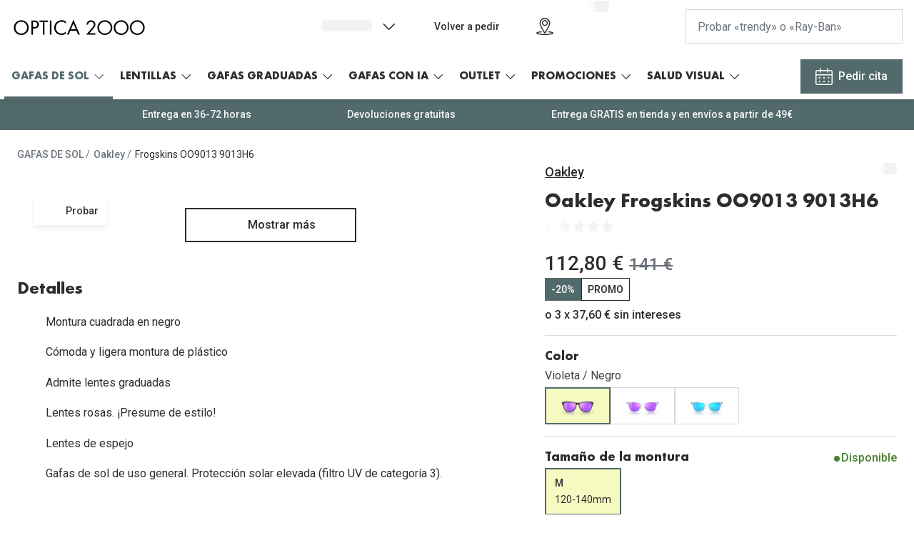

--- FILE ---
content_type: text/css
request_url: https://assets.grandvision.io/es-optica2000/_next/static/6942-1342b21b4790687f.css
body_size: 21261
content:
.review-display{padding:0}.review-display .container{position:relative}.review-display .loader{position:absolute;top:0;right:0;bottom:0;left:0;margin:auto}#pr-review-display .p-w-r .pr-rd-bold{font-weight:var(--font--weight-medium)}#pr-review-display .p-w-r .pr-review-snapshot .pr-review-snapshot-content-block{margin-bottom:0}#pr-review-display .p-w-r .pr-accessible-focus-element:focus{box-shadow:none}#pr-review-display .p-w-r>section>section:last-of-type:not(#pr-review-display){padding-bottom:2rem}#pr-review-display .p-w-r #pr-review-display .pr-rd-main-footer{margin-bottom:2rem}#pr-review-display .p-w-r .pr-review-snapshot-block.pr-review-snapshot-block-cons,#pr-review-display .p-w-r .pr-review-snapshot-content-block .pr-review-snapshot-header-intro{display:none!important}#pr-review-display .p-w-r .pr-review-snapshot{display:flex;flex-flow:row wrap;padding-top:2rem}#pr-review-display .p-w-r .pr-review-snapshot .pr-review-snapshot-header{width:100%}#pr-review-display .p-w-r .pr-review-snapshot .pr-review-snapshot-block-container{width:100%;margin-bottom:1rem}@media(min-width:64em){#pr-review-display .p-w-r .pr-review-snapshot .pr-review-snapshot-block-container{width:66.6666666667%}}#pr-review-display .p-w-r .pr-review-snapshot .pr-review-snapshot-msq-container{width:100%;margin-bottom:1rem}@media(min-width:64em){#pr-review-display .p-w-r .pr-review-snapshot .pr-review-snapshot-msq-container{width:calc(33.3333333333% - 1rem)}#pr-review-display .p-w-r .pr-review-snapshot .pr-review-snapshot-msq-container.pr-review-snapshot-msqs{width:calc(33.3333333333% - .5rem)}}#pr-review-display .p-w-r .pr-review-snapshot-header{padding:0}#pr-review-display .p-w-r .pr-review-snapshot-header :after,#pr-review-display .p-w-r .pr-review-snapshot-header :before{content:normal}#pr-review-display .p-w-r .pr-review-snapshot-header .pr-headline{max-width:85%;margin:0;padding:0;font-size:1.75rem;font-weight:var(--font--weight-bold);color:var(--color--text-primary)}@media(min-width:64em){#pr-review-display .p-w-r .pr-review-snapshot-header .pr-headline{max-width:100%}}#pr-review-display .p-w-r .pr-review-snapshot-header .pr-subheadline{max-width:100px}#pr-review-display .p-w-r .pr-review-snapshot-header .pr-review-snapshot-header-intro{margin:0;padding:.75rem 0;justify-content:space-between}#pr-review-display .p-w-r .pr-review-snapshot-header .pr-snippet-write-review-link{width:100%;max-width:300px;margin:0 0 1.5rem;padding:.75rem 2.25rem;text-align:center;text-decoration:none;font-size:1rem!important;font-weight:var(--font--weight-medium);line-height:1.33;color:var(--color--button-text-primary);background-color:var(--color--primary);border:none;border-radius:var(--border-radius--button);cursor:pointer;will-change:box-shadow;transition:background-color .2s ease-in-out,box-shadow .2s ease-in-out}@media(min-width:48em){#pr-review-display .p-w-r .pr-review-snapshot-header .pr-snippet-write-review-link{margin:0 auto 1.5rem}}@media(min-width:64em){#pr-review-display .p-w-r .pr-review-snapshot-header .pr-snippet-write-review-link{width:auto;max-width:none;margin:0}}#pr-review-display .p-w-r .pr-review-snapshot-header .pr-snippet-write-review-link:hover{color:var(--color--shade-white);background-color:var(--color--primary-dark)}#pr-review-display .p-w-r .pr-review-snapshot-header .pr-snippet-write-review-link:focus-visible{color:var(--color--shade-white);background-color:var(--color--primary);border:none;outline:4px solid var(--color-semantic-focus-ring-default);outline-offset:2px;box-shadow:0 0 0 2px var(--color-semantic-focus-ring-box-shadow)}#pr-review-display .p-w-r .pr-review-snapshot-header .pr-review-snapshot-snippets .pr-snippet-stars-reco-inline{width:100%;display:flex;flex-wrap:wrap;flex-direction:column;justify-content:space-between;align-items:center;padding:2.5rem 0}@media(min-width:64em){#pr-review-display .p-w-r .pr-review-snapshot-header .pr-review-snapshot-snippets .pr-snippet-stars-reco-inline{width:auto;flex-direction:row;padding:1.5rem 0}}#pr-review-display .p-w-r .pr-review-snapshot-header .pr-review-snapshot-snippets .pr-snippet-stars-reco-inline .pr-snippet-stars-reco-reco+div{display:none}#pr-review-display .p-w-r .pr-review-snapshot-header .pr-review-snapshot-snippets .pr-snippet-stars-container{margin:0 auto}@media(min-width:64em){#pr-review-display .p-w-r .pr-review-snapshot-header .pr-review-snapshot-snippets .pr-snippet-stars-container{margin:0}}#pr-review-display .p-w-r .pr-review-snapshot-header .pr-review-snapshot-snippets .pr-snippet-stars-reco-stars{width:100%;flex-grow:1}@media(min-width:64em){#pr-review-display .p-w-r .pr-review-snapshot-header .pr-review-snapshot-snippets .pr-snippet-stars-reco-stars{width:auto}}#pr-review-display .p-w-r .pr-review-snapshot-header .pr-review-snapshot-snippets .pr-snippet-read-and-write{width:100%;display:flex;flex-direction:column;margin:0}@media(min-width:64em){#pr-review-display .p-w-r .pr-review-snapshot-header .pr-review-snapshot-snippets .pr-snippet-read-and-write{width:auto;flex-direction:row;justify-content:space-between;flex-grow:1;padding-right:2rem}}#pr-review-display .p-w-r .pr-review-snapshot-header .pr-review-snapshot-snippets .pr-rating-stars .pr-star-v4{height:32px;width:32px;margin-right:.25rem}#pr-review-display .p-w-r .pr-review-snapshot-header .pr-review-snapshot-snippets .pr-snippet-rating-decimal{height:32px;width:auto;min-width:48px;margin:0 0 0 .25rem;padding:0 .5rem;font-size:1rem;line-height:30px;text-align:center;border:1px solid var(--color--border-dark);border-radius:var(--border-radius--primary);color:var(--color--text-secondary);font-weight:var(--font--weight-regular)}#pr-review-display .p-w-r .pr-review-snapshot-header .pr-review-snapshot-snippets .pr-snippet-review-count{display:block;margin:1.5rem auto;padding:0;font-size:1rem!important;font-style:normal;color:var(--color--text-secondary)}@media(min-width:64em){#pr-review-display .p-w-r .pr-review-snapshot-header .pr-review-snapshot-snippets .pr-snippet-review-count{margin:0;padding:0 1rem}}#pr-review-display .p-w-r .pr-review-snapshot-header .pr-review-snapshot-snippets .pr-snippet-reco-to-friend .pr-reco-value{margin:0;font-size:1.75rem;color:var(--color--text-primary)}#pr-review-display .p-w-r .pr-review-snapshot-header .pr-review-snapshot-snippets .pr-snippet-reco-to-friend .pr-reco-to-friend-message{max-width:175px}#pr-review-display .p-w-r .pr-review-snapshot-block-container{display:flex;flex-direction:column;justify-content:space-between}@media(min-width:64em){#pr-review-display .p-w-r .pr-review-snapshot-block-container{flex-direction:row;align-items:stretch}}#pr-review-display .p-w-r .pr-review-snapshot-block-container .pr-review-snapshot-block{float:none;min-height:auto!important;width:auto;height:auto;margin:0;flex:1;padding:0;border:1px solid var(--color--border);border-radius:var(--border-radius--primary)}#pr-review-display .p-w-r .pr-review-snapshot-block-container .pr-review-snapshot-block .pr-review-snapshot-block-headline{display:block;padding:1rem;background-color:var(--color-semantic-neutral-surface-softer);font-size:1.125rem;font-family:var(--font--family-body);font-weight:var(--font--weight-medium);line-height:1.75rem}#pr-review-display .p-w-r .pr-review-snapshot-block-container .pr-review-snapshot-block .pr-review-snapshot-tags dt{padding:0}#pr-review-display .p-w-r .pr-review-snapshot-block-container .pr-review-snapshot-block+.pr-review-snapshot-block{margin-top:1rem}@media(min-width:64em){#pr-review-display .p-w-r .pr-review-snapshot-block-container .pr-review-snapshot-block+.pr-review-snapshot-block{margin-top:0;margin-left:1rem}}#pr-review-display .p-w-r .pr-review-snapshot-block-container .pr-ratings-histogram{display:block;height:100%;margin:0;padding:1rem 0 1.5rem}#pr-review-display .p-w-r .pr-review-snapshot-block-container .pr-ratings-histogram .pr-ratings-histogram-list-item{display:block}#pr-review-display .p-w-r .pr-review-snapshot-block-container .pr-ratings-histogram .pr-histogram-count,#pr-review-display .p-w-r .pr-review-snapshot-block-container .pr-ratings-histogram .pr-histogram-label{display:block;width:auto;margin-bottom:0;padding:0;font-size:1rem;line-height:1.75rem}#pr-review-display .p-w-r .pr-review-snapshot-block-container .pr-ratings-histogram .pr-histogram-label{min-width:55px}#pr-review-display .p-w-r .pr-review-snapshot-block-container .pr-ratings-histogram .pr-histogram-stars{display:flex!important;height:auto;justify-content:space-between;background-color:rgba(0,0,0,0)!important;align-items:center;padding:.5rem 1rem;will-change:box-shadow;transition:box-shadow .2s ease-in-out}#pr-review-display .p-w-r .pr-review-snapshot-block-container .pr-ratings-histogram .pr-histogram-stars .pr-histogram-label{margin-right:1rem}#pr-review-display .p-w-r .pr-review-snapshot-block-container .pr-ratings-histogram .pr-histogram-stars .pr-ratings-histogram-bar-container{display:block;height:auto;flex-grow:1;line-height:1}#pr-review-display .p-w-r .pr-review-snapshot-block-container .pr-ratings-histogram .pr-histogram-stars .pr-ratings-histogram-bar,#pr-review-display .p-w-r .pr-review-snapshot-block-container .pr-ratings-histogram .pr-histogram-stars .pr-ratings-histogram-barValue{height:4px;border-radius:3px}#pr-review-display .p-w-r .pr-review-snapshot-block-container .pr-ratings-histogram .pr-histogram-stars .pr-ratings-histogram-bar{background-color:var(--color-semantic-neutral-surface-softer)}#pr-review-display .p-w-r .pr-review-snapshot-block-container .pr-ratings-histogram .pr-histogram-stars .pr-ratings-histogram-barValue{background-color:var(--color--secondary)}#pr-review-display .p-w-r .pr-review-snapshot-block-container .pr-ratings-histogram .pr-histogram-stars .pr-histogram-count{margin-left:1rem;font-weight:var(--font--weight-regular);color:var(--color--text-secondary)}#pr-review-display .p-w-r .pr-review-snapshot-block-container .pr-ratings-histogram .pr-histogram-cross{width:18px;height:18px;margin-left:1rem}#pr-review-display .p-w-r .pr-review-snapshot-block-container .pr-ratings-histogram .pr-histogram-cross .pr-cross-icon{width:18px;height:18px;margin:0;line-height:1.25}#pr-review-display .p-w-r .pr-review-snapshot-block-container .pr-ratings-histogram .pr-histogram-cross .pr-cross-icon__circle{fill:var(--color--primary)}#pr-review-display .p-w-r .pr-review-snapshot-block-container .pr-ratings-histogram .pr-histogram-stars:not(.pr-zero-ratings):focus,#pr-review-display .p-w-r .pr-review-snapshot-block-container .pr-ratings-histogram .pr-histogram-stars:not(.pr-zero-ratings):hover{background-color:rgba(0,0,0,0)}#pr-review-display .p-w-r .pr-review-snapshot-block-container .pr-ratings-histogram .pr-histogram-stars:not(.pr-zero-ratings):focus .pr-histogram-label,#pr-review-display .p-w-r .pr-review-snapshot-block-container .pr-ratings-histogram .pr-histogram-stars:not(.pr-zero-ratings):hover .pr-histogram-label{color:var(--color--primary-light);text-decoration:underline}#pr-review-display .p-w-r .pr-review-snapshot-block-container .pr-ratings-histogram .pr-histogram-stars:not(.pr-zero-ratings):focus .pr-cross-icon__circle,#pr-review-display .p-w-r .pr-review-snapshot-block-container .pr-ratings-histogram .pr-histogram-stars:not(.pr-zero-ratings):hover .pr-cross-icon__circle{fill:var(--color--primary-dark)}#pr-review-display .p-w-r .pr-review-snapshot-block-container .pr-ratings-histogram .pr-histogram-stars:not(.pr-zero-ratings):focus .pr-ratings-histogram-bar,#pr-review-display .p-w-r .pr-review-snapshot-block-container .pr-ratings-histogram .pr-histogram-stars:not(.pr-zero-ratings):hover .pr-ratings-histogram-bar{background-color:var(--color-semantic-neutral-surface-softer)}#pr-review-display .p-w-r .pr-review-snapshot-block-container .pr-ratings-histogram .pr-histogram-stars:not(.pr-zero-ratings):focus-visible{outline:4px solid var(--color-semantic-focus-ring-default);outline-offset:2px;box-shadow:0 0 0 2px var(--color-semantic-focus-ring-box-shadow)}#pr-review-display .p-w-r .pr-review-snapshot-block-container .pr-ratings-histogram .pr-histogram-stars:not(.pr-zero-ratings) .pr-histogram-label{transition:color .2s ease-in-out;color:var(--color--primary);font-size:inherit;font-weight:var(--font--weight-medium);font-size:1rem}#pr-review-display .p-w-r .pr-review-snapshot-block-container .pr-ratings-histogram .pr-histogram-stars:not(.pr-zero-ratings) .pr-histogram-label:hover{color:var(--color--primary-light);text-decoration:underline}#pr-review-display .p-w-r .pr-review-snapshot-block-container .pr-ratings-histogram .pr-histogram-stars:not(.pr-zero-ratings)[class*=" pr-hist-filter-"]{background-color:rgba(0,0,0,0)}#pr-review-display .p-w-r .pr-review-snapshot-block-container .pr-ratings-histogram .pr-histogram-stars:not(.pr-zero-ratings)[class*=" pr-hist-filter-"] .pr-histogram-label{color:var(--color--text-secondary);text-decoration:none;font-weight:var(--font--weight-regular)}#pr-review-display .p-w-r .pr-review-snapshot-block-container .pr-ratings-histogram .pr-histogram-stars.pr-zero-ratings .pr-histogram-label{color:var(--color--text-secondary)}#pr-review-display .p-w-r .pr-review-snapshot-block-container .pr-review-snapshot-tags{height:100%}#pr-review-display .p-w-r .pr-review-snapshot-block-container .pr-review-snapshot-tags .pr-snapshot-tag-def-filtering{position:relative;display:block;height:auto;width:auto;padding:0}#pr-review-display .p-w-r .pr-review-snapshot-block-container .pr-review-snapshot-tags .pr-snapshot-tag-def-filtering--active,#pr-review-display .p-w-r .pr-review-snapshot-block-container .pr-review-snapshot-tags .pr-snapshot-tag-def-filtering:focus,#pr-review-display .p-w-r .pr-review-snapshot-block-container .pr-review-snapshot-tags .pr-snapshot-tag-def-filtering:hover{background-color:rgba(0,0,0,0)}#pr-review-display .p-w-r .pr-review-snapshot-block-container .pr-review-snapshot-tags .pr-snapshot-tag-def-filtering:first-of-type{margin-top:1rem}#pr-review-display .p-w-r .pr-review-snapshot-block-container .pr-review-snapshot-tags .pr-snapshot-tag-def-filtering:last-of-type{margin-bottom:1.5rem}#pr-review-display .p-w-r .pr-review-snapshot-block-container .pr-review-snapshot-tags .pr-snapshot-tag-def-filtering .pr-filter-btn{padding:.5rem 1rem;line-height:1.75rem;will-change:box-shadow;transition:box-shadow .2s ease-in-out}#pr-review-display .p-w-r .pr-review-snapshot-block-container .pr-review-snapshot-tags .pr-snapshot-tag-def-filtering .pr-filter-btn:not(.pr-filter-btn--active):focus,#pr-review-display .p-w-r .pr-review-snapshot-block-container .pr-review-snapshot-tags .pr-snapshot-tag-def-filtering .pr-filter-btn:not(.pr-filter-btn--active):hover{background-color:rgba(0,0,0,0)}#pr-review-display .p-w-r .pr-review-snapshot-block-container .pr-review-snapshot-tags .pr-snapshot-tag-def-filtering .pr-filter-btn:not(.pr-filter-btn--active):focus .pr-filter-btn__buttonText,#pr-review-display .p-w-r .pr-review-snapshot-block-container .pr-review-snapshot-tags .pr-snapshot-tag-def-filtering .pr-filter-btn:not(.pr-filter-btn--active):hover .pr-filter-btn__buttonText{color:var(--color--primary-light);text-decoration:underline}#pr-review-display .p-w-r .pr-review-snapshot-block-container .pr-review-snapshot-tags .pr-snapshot-tag-def-filtering .pr-filter-btn:focus-visible{outline:4px solid var(--color-semantic-focus-ring-default);outline-offset:2px;box-shadow:0 0 0 2px var(--color-semantic-focus-ring-box-shadow)}#pr-review-display .p-w-r .pr-review-snapshot-block-container .pr-review-snapshot-tags .pr-snapshot-tag-def-filtering .pr-filter-btn--active{background-color:rgba(0,0,0,0)}#pr-review-display .p-w-r .pr-review-snapshot-block-container .pr-review-snapshot-tags .pr-snapshot-tag-def-filtering .pr-filter-btn--active .pr-filter-btn__voteCount{width:auto;text-align:center}#pr-review-display .p-w-r .pr-review-snapshot-block-container .pr-review-snapshot-tags .pr-snapshot-tag-def-filtering .pr-filter-btn--active .pr-filter-btn__buttonText{color:var(--color--text-secondary)!important;font-weight:var(--font--weight-regular)!important}#pr-review-display .p-w-r .pr-review-snapshot-block-container .pr-review-snapshot-tags .pr-snapshot-tag-def-filtering .pr-filter-btn--active:hover .pr-cross-icon__circle{fill:var(--color--primary-dark)}#pr-review-display .p-w-r .pr-review-snapshot-block-container .pr-review-snapshot-tags .pr-snapshot-tag-def-filtering .pr-filter-btn .pr-filter-btn__buttonText{transition:color .2s ease-in-out;color:var(--color--primary);font-size:inherit;font-weight:var(--font--weight-medium);padding:0;font-size:1rem;line-height:1.33rem}#pr-review-display .p-w-r .pr-review-snapshot-block-container .pr-review-snapshot-tags .pr-snapshot-tag-def-filtering .pr-filter-btn .pr-filter-btn__buttonText:hover{color:var(--color--primary-light);color:var(--color--link)}#pr-review-display .p-w-r .pr-review-snapshot-block-container .pr-review-snapshot-tags .pr-snapshot-tag-def-filtering .pr-snapshot-highlight{display:inline-block;height:24px;min-width:48px;margin-right:.75rem;padding:0;border:none;background-color:var(--color-semantic-neutral-surface-softer);font-size:.875rem;line-height:24px;font-weight:var(--font--weight-medium);color:var(--color--text-secondary)}#pr-review-display .p-w-r .pr-review-snapshot-block-container .pr-review-snapshot-tags .pr-snapshot-tag-def-filtering .pr-cross-icon{width:18px;height:18px;margin:auto;top:0;bottom:0;right:1rem;line-height:1}#pr-review-display .p-w-r .pr-review-snapshot-block-container .pr-review-snapshot-tags .pr-snapshot-tag-def-filtering .pr-cross-icon .pr-cross-icon__circle{fill:var(--color--primary)}#pr-review-display .p-w-r .pr-review-snapshot-block-container .pr-review-snapshot-tags .pr-snapshot-tag-def:not(.pr-snapshot-tag-def-filtering){width:100%;margin:1.5rem 0;padding:0;text-align:center;font-size:1rem;font-weight:var(--font--weight-medium);color:var(--color--text-secondary)}@media(min-width:48em){#pr-review-display .p-w-r .pr-review-snapshot-block-container .pr-review-snapshot-tags .pr-snapshot-tag-def:not(.pr-snapshot-tag-def-filtering){margin:2.5rem 0}}#pr-review-display .p-w-r .pr-review-snapshot-msq-container{padding:.5rem 0;border:1px solid var(--color--border);border-radius:var(--border-radius--primary)}#pr-review-display .p-w-r .pr-review-snapshot-subratings :after,#pr-review-display .p-w-r .pr-review-snapshot-subratings :before{content:normal}@media(min-width:64em){#pr-review-display .p-w-r .pr-review-snapshot-subratings{margin-left:1rem}}#pr-review-display .p-w-r .pr-review-snapshot-subratings .pr-rd-def-list{display:flex;align-items:center;flex-direction:row-reverse;justify-content:flex-end;width:100%;margin:0;padding:1rem;vertical-align:initial}#pr-review-display .p-w-r .pr-review-snapshot-subratings .pr-rd-def-list dd,#pr-review-display .p-w-r .pr-review-snapshot-subratings .pr-rd-def-list dt{display:block;height:auto;width:auto;padding:0;line-height:1.75rem}#pr-review-display .p-w-r .pr-review-snapshot-subratings .pr-rd-def-list dt{margin-left:.5rem;font-size:.875rem;font-weight:var(--font--weight-regular);color:var(--color--text-secondary)}@media(min-width:64em){#pr-review-display .p-w-r .pr-review-snapshot-subratings .pr-rd-def-list dt{margin-left:1rem;font-size:1rem}}#pr-review-display .p-w-r .pr-review-snapshot-subratings .pr-rd-def-list dd{height:24px;margin:0;min-width:176px}#pr-review-display .p-w-r .pr-review-snapshot-subratings .pr-rd-def-list dd .pr-rating-stars{height:24px}#pr-review-display .p-w-r .pr-review-snapshot-subratings .pr-rd-def-list dd .pr-rating-stars .pr-star-v4{height:24px;width:24px;border-radius:3px;background-size:24px}#pr-review-display .p-w-r .pr-review-snapshot-subratings .pr-rd-def-list dd .pr-rating-stars .pr-star-v4-100-filled{background-image:url("[data-uri]")}#pr-review-display .p-w-r .pr-review-snapshot-subratings .pr-rd-def-list dd .pr-rating-stars .pr-star-v4-75-filled{background-image:url("[data-uri]")}#pr-review-display .p-w-r .pr-review-snapshot-subratings .pr-rd-def-list dd .pr-rating-stars .pr-star-v4-50-filled{background-image:url("[data-uri]")}#pr-review-display .p-w-r .pr-review-snapshot-subratings .pr-rd-def-list dd .pr-rating-stars .pr-star-v4-25-filled{background-image:url("[data-uri]")}#pr-review-display .p-w-r .pr-review-snapshot-subratings .pr-rd-def-list dd .pr-rating-stars .pr-star-v4-0-filled{background-image:none}#pr-review-display .p-w-r .pr-review-snapshot-subratings .pr-rd-def-list dd .pr-snippet-rating-decimal{height:24px;min-width:32px;margin-left:.25rem;padding:0;border:1px solid var(--color--border-dark);border-radius:var(--border-radius--primary);font-size:.875rem;line-height:24px}#pr-review-display .p-w-r .pr-review-snapshot-msqs :after,#pr-review-display .p-w-r .pr-review-snapshot-msqs :before{content:normal}#pr-review-display .p-w-r .pr-review-snapshot-msqs .pr-msq-list{width:100%;margin:0 -.25rem;padding:.5rem 1rem}@media(min-width:64em){#pr-review-display .p-w-r .pr-review-snapshot-msqs .pr-msq-list{margin:0}}#pr-review-display .p-w-r .pr-review-snapshot-msqs .pr-msq-list dt{display:block;width:100%;padding:0 .25rem;margin-bottom:.5rem;font-size:.875rem;font-weight:var(--font--weight-regular);line-height:1.15rem;color:var(--color--text-secondary)}@media(min-width:64em){#pr-review-display .p-w-r .pr-review-snapshot-msqs .pr-msq-list dt{display:table-cell;width:120px;margin-bottom:0;padding:0}}@media(min-width:90em){#pr-review-display .p-w-r .pr-review-snapshot-msqs .pr-msq-list dt{width:150px}}#pr-review-display .p-w-r .pr-review-snapshot-msqs .pr-msq-list dd{padding:0;margin:0 .25rem .5rem}@media(min-width:64em){#pr-review-display .p-w-r .pr-review-snapshot-msqs .pr-msq-list dd{margin:0 0 .5rem .5rem}}#pr-review-display .p-w-r .pr-review-snapshot-msqs .pr-msq-list dd .pr-filter-btn{border:none;border-radius:var(--border-radius--primary);transition:box-shadow .2s ease-in-out}#pr-review-display .p-w-r .pr-review-snapshot-msqs .pr-msq-list dd .pr-filter-btn .pr-filter-btn__buttonText,#pr-review-display .p-w-r .pr-review-snapshot-msqs .pr-msq-list dd .pr-filter-btn .pr-filter-btn__voteCount{padding:.5rem;background-color:var(--color--shade-light);font-weight:var(--font--weight-regular);font-size:.875rem;line-height:1;color:var(--color--text-primary)}#pr-review-display .p-w-r .pr-review-snapshot-msqs .pr-msq-list dd .pr-filter-btn .pr-filter-btn__buttonText{border-top-left-radius:var(--border-radius--primary);border-bottom-left-radius:var(--border-radius--primary)}#pr-review-display .p-w-r .pr-review-snapshot-msqs .pr-msq-list dd .pr-filter-btn .pr-filter-btn__voteCount{border-top-right-radius:var(--border-radius--primary);border-bottom-right-radius:var(--border-radius--primary)}#pr-review-display .p-w-r .pr-review-snapshot-msqs .pr-msq-list dd .pr-filter-btn--active .pr-filter-btn__buttonText,#pr-review-display .p-w-r .pr-review-snapshot-msqs .pr-msq-list dd .pr-filter-btn--active .pr-filter-btn__voteCount,#pr-review-display .p-w-r .pr-review-snapshot-msqs .pr-msq-list dd .pr-filter-btn:focus .pr-filter-btn__buttonText,#pr-review-display .p-w-r .pr-review-snapshot-msqs .pr-msq-list dd .pr-filter-btn:focus .pr-filter-btn__voteCount,#pr-review-display .p-w-r .pr-review-snapshot-msqs .pr-msq-list dd .pr-filter-btn:hover .pr-filter-btn__buttonText,#pr-review-display .p-w-r .pr-review-snapshot-msqs .pr-msq-list dd .pr-filter-btn:hover .pr-filter-btn__voteCount{background-color:var(--color--primary);color:var(--color--shade-white)}#pr-review-display .p-w-r .pr-review-snapshot-msqs .pr-msq-list dd .pr-filter-btn:focus{outline:4px solid var(--color-semantic-focus-ring-default);outline-offset:2px;box-shadow:0 0 0 2px var(--color-semantic-focus-ring-box-shadow)}#pr-review-display .p-w-r .pr-review-snapshot-msqs .pr-msq-list dd .pr-filter-btn--active .pr-filter-btn__buttonText,#pr-review-display .p-w-r .pr-review-snapshot-msqs .pr-msq-list dd .pr-filter-btn--active .pr-filter-btn__voteCount{font-weight:var(--font--weight-semi-bold)}#pr-review-display .p-w-r .pr-review-snapshot-msqs .pr-msq-list dd .pr-filter-btn--active:hover{text-decoration:line-through;color:var(--color--shade-white)}#pr-review-display .p-w-r .pr-review-display .pr-rd-main-header{width:100%;display:flex;flex-wrap:wrap;margin:0;padding:1rem 0 0}#pr-review-display .p-w-r .pr-review-display .pr-rd-main-header :after,#pr-review-display .p-w-r .pr-review-display .pr-rd-main-header :before{content:normal}#pr-review-display .p-w-r .pr-review-display .pr-rd-main-header .pr-rd-review-header-contents{width:100%;display:flex;flex-direction:column;background-color:var(--color-semantic-neutral-surface-softer);padding:1.5rem}@media(min-width:48em){#pr-review-display .p-w-r .pr-review-display .pr-rd-main-header .pr-rd-review-header-contents{padding:1.5rem 3.5rem}}@media(min-width:64em){#pr-review-display .p-w-r .pr-review-display .pr-rd-main-header .pr-rd-review-header-contents{flex-direction:row;align-items:center;justify-content:space-between;padding:1.5rem 2rem}}#pr-review-display .p-w-r .pr-review-display .pr-rd-main-header .pr-rd-review-header-contents .pr-rd-review-total{display:block;margin:0;font-size:1.125rem;font-family:var(--font--family-body);font-weight:var(--font--weight-medium);line-height:1.75rem}#pr-review-display .p-w-r .pr-review-display .pr-rd-main-header .pr-rd-review-header-contents .pr-rd-search-container{width:100%;margin:1rem 0 0}@media(min-width:64em){#pr-review-display .p-w-r .pr-review-display .pr-rd-main-header .pr-rd-review-header-contents .pr-rd-search-container{margin:0;max-width:315px}}@media(min-width:90em){#pr-review-display .p-w-r .pr-review-display .pr-rd-main-header .pr-rd-review-header-contents .pr-rd-search-container{max-width:430px}}#pr-review-display .p-w-r .pr-review-display .pr-rd-main-header .pr-rd-review-header-contents .pr-rd-search-reviews-input{width:100%}#pr-review-display .p-w-r .pr-review-display .pr-rd-main-header .pr-rd-review-header-contents .pr-rd-search-reviews-input ::placeholder{font-size:1rem;opacity:1;color:var(--color--text-secondary);font-weight:var(--font--weight-regular)}#pr-review-display .p-w-r .pr-review-display .pr-rd-main-header .pr-rd-review-header-contents .pr-rd-search-reviews-input :-ms-input-placeholder{color:var(--color--text-secondary)}#pr-review-display .p-w-r .pr-review-display .pr-rd-main-header .pr-rd-review-header-contents .pr-rd-search-reviews-input ::-ms-input-placeholder{color:var(--color--text-secondary)}#pr-review-display .p-w-r .pr-review-display .pr-rd-main-header .pr-rd-review-header-contents .pr-rd-search-reviews-input input{display:block;font-size:1rem;height:auto!important;padding:.55rem .75rem!important;border:1px solid var(--color--border-dark);border-radius:var(--border-radius--primary);box-shadow:none;will-change:box-shadow;background-color:var(--color--shade-white);color:var(--color--text-primary);transition:border-color .2s ease-in-out,box-shadow .2s ease-in-out}#pr-review-display .p-w-r .pr-review-display .pr-rd-main-header .pr-rd-review-header-contents .pr-rd-search-reviews-input input:focus{border-color:var(--color--focus-border);outline:4px solid var(--color-semantic-focus-ring-default);outline-offset:2px;box-shadow:0 0 0 2px var(--color-semantic-focus-ring-box-shadow)}#pr-review-display .p-w-r .pr-review-display .pr-rd-main-header .pr-rd-review-header-contents .pr-rd-search-reviews-input input[readonly]{background-color:var(--color--disabled-background);border-color:var(--color--disabled-border);color:var(--color--disabled-text);pointer-events:none}#pr-review-display .p-w-r .pr-review-display .pr-rd-main-header .pr-rd-review-header-contents .pr-rd-search-reviews-input .pr-rd-search-reviews-clear-button,#pr-review-display .p-w-r .pr-review-display .pr-rd-main-header .pr-rd-review-header-contents .pr-rd-search-reviews-input .pr-rd-search-reviews-icon-button{height:41px;width:41px;margin:1px;border:none;border-radius:var(--border-radius--primary);background-color:var(--color--shade-white);will-change:box-shadow;transition:box-shadow .2s ease-in-out}#pr-review-display .p-w-r .pr-review-display .pr-rd-main-header .pr-rd-review-header-contents .pr-rd-search-reviews-input .pr-rd-search-reviews-clear-button:focus span svg path,#pr-review-display .p-w-r .pr-review-display .pr-rd-main-header .pr-rd-review-header-contents .pr-rd-search-reviews-input .pr-rd-search-reviews-clear-button:hover span svg path,#pr-review-display .p-w-r .pr-review-display .pr-rd-main-header .pr-rd-review-header-contents .pr-rd-search-reviews-input .pr-rd-search-reviews-icon-button:focus span svg path,#pr-review-display .p-w-r .pr-review-display .pr-rd-main-header .pr-rd-review-header-contents .pr-rd-search-reviews-input .pr-rd-search-reviews-icon-button:hover span svg path{fill:var(--color--primary)}#pr-review-display .p-w-r .pr-review-display .pr-rd-main-header .pr-rd-review-header-contents .pr-rd-search-reviews-input .pr-rd-search-reviews-clear-button:focus,#pr-review-display .p-w-r .pr-review-display .pr-rd-main-header .pr-rd-review-header-contents .pr-rd-search-reviews-input .pr-rd-search-reviews-icon-button:focus{outline:4px solid var(--color-semantic-focus-ring-default);outline-offset:2px;box-shadow:0 0 0 2px var(--color-semantic-focus-ring-box-shadow)}#pr-review-display .p-w-r .pr-review-display .pr-rd-main-header .pr-rd-review-header-contents .pr-rd-search-reviews-input .pr-rd-search-reviews-clear-button span,#pr-review-display .p-w-r .pr-review-display .pr-rd-main-header .pr-rd-review-header-contents .pr-rd-search-reviews-input .pr-rd-search-reviews-icon-button span{height:20px;width:20px;position:absolute;top:0;right:0;bottom:0;left:0;margin:auto}#pr-review-display .p-w-r .pr-review-display .pr-rd-main-header .pr-rd-review-header-contents .pr-rd-search-reviews-input .pr-rd-search-reviews-clear-button span svg,#pr-review-display .p-w-r .pr-review-display .pr-rd-main-header .pr-rd-review-header-contents .pr-rd-search-reviews-input .pr-rd-search-reviews-icon-button span svg{height:20px;width:20px;margin:0;transform:rotate(90deg)}#pr-review-display .p-w-r .pr-review-display .pr-rd-main-header .pr-rd-review-header-contents .pr-rd-search-reviews-input .pr-rd-search-reviews-clear-button span svg path,#pr-review-display .p-w-r .pr-review-display .pr-rd-main-header .pr-rd-review-header-contents .pr-rd-search-reviews-input .pr-rd-search-reviews-icon-button span svg path{fill:var(--color--shade-midtone)}#pr-review-display .p-w-r .pr-review-display .pr-rd-main-header .pr-rd-review-header-contents .pr-rd-search-reviews-input input[readonly]+.pr-rd-search-reviews-clear-button,#pr-review-display .p-w-r .pr-review-display .pr-rd-main-header .pr-rd-review-header-contents .pr-rd-search-reviews-input input[readonly]+.pr-rd-search-reviews-icon-button{background-color:var(--color--disabled-background)}#pr-review-display .p-w-r .pr-review-display .pr-rd-main-header .pr-rd-review-header-contents .pr-rd-search-reviews-input input[readonly]+.pr-rd-search-reviews-clear-button:hover span svg path,#pr-review-display .p-w-r .pr-review-display .pr-rd-main-header .pr-rd-review-header-contents .pr-rd-search-reviews-input input[readonly]+.pr-rd-search-reviews-icon-button:hover span svg path{color:var(--color--shade-midtone)}#pr-review-display .p-w-r .pr-review-display .pr-rd-main-header .pr-rd-review-header-contents .pr-rd-search-reviews-input .pr-rd-search-reviews-clear-button{right:0}#pr-review-display .p-w-r .pr-review-display .pr-rd-main-header .pr-rd-review-header-sorts{display:flex;flex-direction:column;padding:1rem 0 0}@media(min-width:64em){#pr-review-display .p-w-r .pr-review-display .pr-rd-main-header .pr-rd-review-header-sorts{flex-direction:row;justify-content:flex-end;align-items:center}}#pr-review-display .p-w-r .pr-review-display .pr-rd-main-header .pr-rd-review-header-sorts .pr-rd-sort-group{position:relative;display:flex;flex-direction:column;margin:0 0 1.5rem;padding:0}@media(min-width:48em){#pr-review-display .p-w-r .pr-review-display .pr-rd-main-header .pr-rd-review-header-sorts .pr-rd-sort-group{flex-direction:row;align-items:center;justify-content:flex-end}}@media(min-width:64em){#pr-review-display .p-w-r .pr-review-display .pr-rd-main-header .pr-rd-review-header-sorts .pr-rd-sort-group{margin:0}}#pr-review-display .p-w-r .pr-review-display .pr-rd-main-header .pr-rd-review-header-sorts .pr-rd-sort-group:after{display:inline-block;height:16px;width:16px;content:"";position:absolute;right:.75rem;bottom:6px;margin:auto;background-image:url("[data-uri]");background-repeat:no-repeat;background-position:50%;background-size:16px 9px;line-height:1.75rem;pointer-events:none;cursor:pointer}@media(min-width:48em){#pr-review-display .p-w-r .pr-review-display .pr-rd-main-header .pr-rd-review-header-sorts .pr-rd-sort-group:after{top:0;right:.25rem;bottom:0}}#pr-review-display .p-w-r .pr-review-display .pr-rd-main-header .pr-rd-review-header-sorts .pr-rd-sort-group .pr-accessible-text{position:static;height:auto;width:auto;margin:0;font-weight:var(--font--weight-semi-bold);font-size:1rem;line-height:1.75rem;color:var(--color--text-primary)}@media(min-width:48em){#pr-review-display .p-w-r .pr-review-display .pr-rd-main-header .pr-rd-review-header-sorts .pr-rd-sort-group .pr-accessible-text{display:inline-block;width:auto;margin-right:.5rem;text-align:right}}#pr-review-display .p-w-r .pr-review-display .pr-rd-main-header .pr-rd-review-header-sorts .pr-rd-sort-group select.pr-rd-sort{min-width:auto;max-width:none;text-indent:0;transition:color .2s ease-in-out;color:var(--color--primary);font-size:inherit;font-weight:var(--font--weight-medium);width:100%;padding:0 1.5rem 0 0;border:0;appearance:none;line-height:1.75rem;font-size:1rem;cursor:pointer;border-radius:var(--border-radius--primary);will-change:box-shadow;transition:box-shadow .2s ease-in-out}#pr-review-display .p-w-r .pr-review-display .pr-rd-main-header .pr-rd-review-header-sorts .pr-rd-sort-group select.pr-rd-sort:hover{color:var(--color--primary-light)}@media(min-width:48em){#pr-review-display .p-w-r .pr-review-display .pr-rd-main-header .pr-rd-review-header-sorts .pr-rd-sort-group select.pr-rd-sort{display:inline-block;width:auto}}#pr-review-display .p-w-r .pr-review-display .pr-rd-main-header .pr-rd-review-header-sorts .pr-rd-sort-group select.pr-rd-sort:focus{outline:4px solid var(--color-semantic-focus-ring-default);outline-offset:2px;box-shadow:0 0 0 2px var(--color-semantic-focus-ring-box-shadow)}@media(min-width:64em){#pr-review-display .p-w-r .pr-review-display .pr-rd-main-header .pr-rd-review-header-sorts .pr-rd-sort-group+.pr-rd-sort-group{margin-left:1.5rem}}#pr-review-display .p-w-r .pr-review-filter-info-bar{display:block;width:100%;margin:0 -.25rem;padding:0}@media(min-width:64em){#pr-review-display .p-w-r .pr-review-filter-info-bar{margin:0;padding:1rem 0}}#pr-review-display .p-w-r .pr-review-filter-info-bar :after,#pr-review-display .p-w-r .pr-review-filter-info-bar :before{content:normal}#pr-review-display .p-w-r .pr-review-filter-info-bar .pr-review-filter-headline{margin-bottom:.5rem;padding:0 .25rem;font-size:1rem;font-weight:var(--font--weight-semi-bold);font-family:var(--font--family-body);line-height:1.75rem;color:var(--color--text-primary)}@media(min-width:64em){#pr-review-display .p-w-r .pr-review-filter-info-bar .pr-review-filter-headline{padding:0}}#pr-review-display .p-w-r .pr-review-filter-info-bar .pr-filter-btn{position:relative;justify-content:center;margin:0 .25rem .5rem;padding:.5rem 2rem .5rem .5rem;background-color:var(--color--shade-light);border-radius:var(--border-radius--primary)}@media(min-width:64em){#pr-review-display .p-w-r .pr-review-filter-info-bar .pr-filter-btn{margin:0 0 .5rem}}#pr-review-display .p-w-r .pr-review-filter-info-bar .pr-filter-btn:focus,#pr-review-display .p-w-r .pr-review-filter-info-bar .pr-filter-btn:hover{color:var(--color--text-primary);box-shadow:none}#pr-review-display .p-w-r .pr-review-filter-info-bar .pr-filter-btn:focus .pr-cross-icon,#pr-review-display .p-w-r .pr-review-filter-info-bar .pr-filter-btn:hover .pr-cross-icon{background-color:rgba(0,0,0,0)}#pr-review-display .p-w-r .pr-review-filter-info-bar .pr-filter-btn:focus{outline:4px solid var(--color-semantic-focus-ring-default);outline-offset:2px;box-shadow:0 0 0 2px var(--color-semantic-focus-ring-box-shadow)}#pr-review-display .p-w-r .pr-review-filter-info-bar .pr-filter-btn:hover{text-decoration:line-through}#pr-review-display .p-w-r .pr-review-filter-info-bar .pr-filter-btn .pr-filter-btn__icon{height:18px;width:18px;margin:auto;padding:0;position:absolute;top:0;bottom:0;right:.25rem;line-height:1}#pr-review-display .p-w-r .pr-review-filter-info-bar .pr-filter-btn .pr-filter-btn__icon .pr-cross-icon{height:18px;width:18px;margin:0;line-height:1}#pr-review-display .p-w-r .pr-review-filter-info-bar .pr-filter-btn .pr-filter-btn__icon .pr-cross-icon__circle{fill:var(--color--shade-light)}#pr-review-display .p-w-r .pr-review-filter-info-bar .pr-filter-btn .pr-filter-btn__icon .pr-cross-icon__line{stroke:var(--color--shade-black)}#pr-review-display .p-w-r .pr-review-filter-info-bar .pr-filter-btn .pr-filter-btn__buttonText{font-weight:var(--font--weight-regular);font-size:.875rem;line-height:1;color:var(--color--text-primary)}@media(min-width:64em){#pr-review-display .p-w-r .pr-review-filter-info-bar .pr-filter-btn+.pr-filter-btn{margin-left:.5rem}}#pr-review-display .p-w-r .pr-review{position:relative;padding:1rem 0;margin:0;border-bottom:1px solid var(--color--border)}@media(min-width:64em){#pr-review-display .p-w-r .pr-review{padding:2rem 0}}#pr-review-display .p-w-r .pr-review :after,#pr-review-display .p-w-r .pr-review :before{content:normal}#pr-review-display .p-w-r .pr-review .pr-rd-header{display:flex;flex-direction:column;margin-bottom:1rem}@media(min-width:64em){#pr-review-display .p-w-r .pr-review .pr-rd-header{flex-direction:row;align-items:center;padding-right:2rem;width:85%}}#pr-review-display .p-w-r .pr-review .pr-rd-header .pr-snippet-stars{margin:0}#pr-review-display .p-w-r .pr-review .pr-rd-header .pr-rating-stars{line-height:1}#pr-review-display .p-w-r .pr-review .pr-rd-header .pr-rating-stars .pr-star-v4,#pr-review-display .p-w-r .pr-review .pr-rd-header .pr-rating-stars .pr-star-v4:hover{width:24px;height:24px;border-radius:3px;margin-right:.25rem}#pr-review-display .p-w-r .pr-review .pr-rd-header .pr-snippet-rating-decimal{height:24px;width:auto;min-width:32px;margin:0 0 0 .25rem;padding:0 .5rem;text-align:center;border:1px solid var(--color--border-dark);border-radius:var(--border-radius--primary);color:var(--color--text-secondary);font-size:.875rem;font-weight:var(--font--weight-regular);line-height:24px}#pr-review-display .p-w-r .pr-review .pr-rd-header .pr-rd-review-headline{display:block;width:100%;margin:1rem 0 0;font-size:1.125rem;font-family:var(--font--family-body);font-weight:var(--font--weight-medium);line-height:1.5rem}@media(min-width:64em){#pr-review-display .p-w-r .pr-review .pr-rd-header .pr-rd-review-headline{width:auto;margin:0 0 0 1rem}}#pr-review-display .p-w-r .pr-review .pr-rd-header .pr-rd-review-headline:focus{border-radius:var(--border-radius--primary);outline:4px solid var(--color-semantic-focus-ring-default);outline-offset:2px;box-shadow:0 0 0 2px var(--color-semantic-focus-ring-box-shadow)}#pr-review-display .p-w-r .pr-review .pr-rd-description{position:static;width:100%;margin-bottom:1rem}#pr-review-display .p-w-r .pr-review .pr-rd-description .pr-rd-review-product{display:none}#pr-review-display .p-w-r .pr-review .pr-rd-description .pr-rd-description-text{width:100%;display:block;line-height:1.75rem;color:var(--color--text-secondary);word-break:normal}@media(min-width:64em){#pr-review-display .p-w-r .pr-review .pr-rd-description .pr-rd-description-text{width:75%;padding-right:2rem}}@media(min-width:90em){#pr-review-display .p-w-r .pr-review .pr-rd-description .pr-rd-description-text{width:55%}}#pr-review-display .p-w-r .pr-review .pr-rd-description .pr-rd-side-content-block{position:static;width:100%;margin:0 0 1rem;padding:0}@media(min-width:64em){#pr-review-display .p-w-r .pr-review .pr-rd-description .pr-rd-side-content-block{position:absolute;width:15%;top:2rem;right:0;margin:0}}#pr-review-display .p-w-r .pr-review .pr-rd-description .pr-rd-side-content-block .pr-rd-reviewer-details{margin:0}#pr-review-display .p-w-r .pr-review .pr-rd-description .pr-rd-side-content-block .pr-rd-reviewer-details .pr-rd-details{margin:0;font-size:.875rem;line-height:1.5rem}#pr-review-display .p-w-r .pr-review .pr-rd-description .pr-rd-side-content-block .pr-rd-reviewer-details .pr-rd-details span,#pr-review-display .p-w-r .pr-review .pr-rd-description .pr-rd-side-content-block .pr-rd-reviewer-details .pr-rd-details time{color:var(--color--text-primary)}#pr-review-display .p-w-r .pr-review .pr-rd-description .pr-rd-side-content-block .pr-rd-reviewer-details .pr-rd-author-location{display:none}#pr-review-display .p-w-r .pr-review .pr-accordion{display:block;margin:0}#pr-review-display .p-w-r .pr-review .pr-accordion .pr-accordion-btn{z-index:0;display:block;padding:0;margin-bottom:1rem;border-radius:var(--border-radius--primary);will-change:box-shadow;transition:box-shadow .2s ease-in-out}@media(min-width:64em){#pr-review-display .p-w-r .pr-review .pr-accordion .pr-accordion-btn{margin-bottom:1.5rem}}#pr-review-display .p-w-r .pr-review .pr-accordion .pr-accordion-btn:focus span,#pr-review-display .p-w-r .pr-review .pr-accordion .pr-accordion-btn:hover span{color:var(--color--primary-light)}#pr-review-display .p-w-r .pr-review .pr-accordion .pr-accordion-btn:focus .pr-caret-icon__line,#pr-review-display .p-w-r .pr-review .pr-accordion .pr-accordion-btn:hover .pr-caret-icon__line{stroke:var(--color--primary-light)}#pr-review-display .p-w-r .pr-review .pr-accordion .pr-accordion-btn:focus{outline:4px solid var(--color-semantic-focus-ring-default);outline-offset:2px;box-shadow:0 0 0 2px var(--color-semantic-focus-ring-box-shadow)}#pr-review-display .p-w-r .pr-review .pr-accordion .pr-accordion-btn span{transition:color .2s ease-in-out;color:var(--color--primary);font-size:inherit;font-weight:var(--font--weight-medium);display:inline-block;padding:0;font-size:1rem;line-height:1.75rem;transition:none}#pr-review-display .p-w-r .pr-review .pr-accordion .pr-accordion-btn span:hover{color:var(--color--primary-light)}#pr-review-display .p-w-r .pr-review .pr-accordion .pr-accordion-btn span:not(.pr-caret-icon){margin-right:.25rem}#pr-review-display .p-w-r .pr-review .pr-accordion .pr-accordion-btn .pr-caret-icon{height:20px;width:20px}#pr-review-display .p-w-r .pr-review .pr-accordion .pr-accordion-content{display:block;margin:0;transition:none}@media(min-width:64em){#pr-review-display .p-w-r .pr-review .pr-accordion .pr-accordion-content{width:85%;padding-right:2rem}}#pr-review-display .p-w-r .pr-review .pr-accordion .pr-accordion-content .pr-rd-tags{display:flex;width:100%;margin-bottom:1rem}#pr-review-display .p-w-r .pr-review .pr-accordion .pr-accordion-content .pr-rd-tags .pr-rd-review-tag{display:flex;flex-wrap:wrap;width:100%;margin:0}#pr-review-display .p-w-r .pr-review .pr-accordion .pr-accordion-content .pr-rd-tags .pr-rd-review-tag dd,#pr-review-display .p-w-r .pr-review .pr-accordion .pr-accordion-content .pr-rd-tags .pr-rd-review-tag dt{font-size:.875rem;line-height:1.5rem;padding:0}#pr-review-display .p-w-r .pr-review .pr-accordion .pr-accordion-content .pr-rd-tags .pr-rd-review-tag dt{width:100%;background-color:rgba(0,0,0,0);color:var(--color--text-primary);font-weight:var(--font--weight-medium)}#pr-review-display .p-w-r .pr-review .pr-accordion .pr-accordion-content .pr-rd-tags .pr-rd-review-tag dd{color:var(--color--text-secondary);width:auto}#pr-review-display .p-w-r .pr-review .pr-accordion .pr-accordion-content .pr-rd-tags .pr-rd-review-tag dd:not(:last-child){margin-right:.25rem}#pr-review-display .p-w-r .pr-review .pr-accordion .pr-accordion-content .pr-rd-tags .pr-rd-review-tag dd:not(:last-child):after{content:","}#pr-review-display .p-w-r .pr-review .pr-accordion .pr-accordion-content .pr-rd-subratings{width:100%;margin-bottom:0}#pr-review-display .p-w-r .pr-review .pr-accordion .pr-accordion-content .pr-rd-subratings .pr-rd-def-list{display:block;width:100%;margin-bottom:1rem;padding:0}@media(min-width:64em){#pr-review-display .p-w-r .pr-review .pr-accordion .pr-accordion-content .pr-rd-subratings .pr-rd-def-list{display:flex}}#pr-review-display .p-w-r .pr-review .pr-accordion .pr-accordion-content .pr-rd-subratings .pr-rd-def-list dd,#pr-review-display .p-w-r .pr-review .pr-accordion .pr-accordion-content .pr-rd-subratings .pr-rd-def-list dt{display:block;width:100%;padding:0;font-size:.875rem;line-height:1.5rem;height:auto}#pr-review-display .p-w-r .pr-review .pr-accordion .pr-accordion-content .pr-rd-subratings .pr-rd-def-list dt{font-weight:var(--font--weight-medium);color:var(--color--text-primary)}@media(min-width:64em){#pr-review-display .p-w-r .pr-review .pr-accordion .pr-accordion-content .pr-rd-subratings .pr-rd-def-list dt{width:130px;margin-right:.5rem}}#pr-review-display .p-w-r .pr-review .pr-accordion .pr-accordion-content .pr-rd-subratings .pr-rd-def-list dd{color:var(--color--text-secondary)}#pr-review-display .p-w-r .pr-review .pr-accordion .pr-accordion-content .pr-rd-subratings .pr-rd-def-list dd>*{display:block;height:24px}#pr-review-display .p-w-r .pr-review .pr-accordion .pr-accordion-content .pr-rd-subratings .pr-rd-def-list .pr-snippet-stars{margin:0}#pr-review-display .p-w-r .pr-review .pr-accordion .pr-accordion-content .pr-rd-subratings .pr-rd-def-list .pr-rating-stars{line-height:1}#pr-review-display .p-w-r .pr-review .pr-accordion .pr-accordion-content .pr-rd-subratings .pr-rd-def-list .pr-rating-stars .pr-star-v4{height:24px;width:24px;border-radius:3px;margin-right:.25rem}#pr-review-display .p-w-r .pr-review .pr-accordion .pr-accordion-content .pr-rd-subratings .pr-rd-def-list .pr-rating-stars .pr-star-v4:hover{margin-right:.25rem}#pr-review-display .p-w-r .pr-review .pr-accordion .pr-accordion-content .pr-rd-subratings .pr-rd-def-list .pr-rating-stars .pr-star-v4{background-size:24px}#pr-review-display .p-w-r .pr-review .pr-accordion .pr-accordion-content .pr-rd-subratings .pr-rd-def-list .pr-rating-stars .pr-star-v4-100-filled{background-image:url("[data-uri]")}#pr-review-display .p-w-r .pr-review .pr-accordion .pr-accordion-content .pr-rd-subratings .pr-rd-def-list .pr-rating-stars .pr-star-v4-75-filled{background-image:url("[data-uri]")}#pr-review-display .p-w-r .pr-review .pr-accordion .pr-accordion-content .pr-rd-subratings .pr-rd-def-list .pr-rating-stars .pr-star-v4-50-filled{background-image:url("[data-uri]")}#pr-review-display .p-w-r .pr-review .pr-accordion .pr-accordion-content .pr-rd-subratings .pr-rd-def-list .pr-rating-stars .pr-star-v4-25-filled{background-image:url("[data-uri]")}#pr-review-display .p-w-r .pr-review .pr-accordion .pr-accordion-content .pr-rd-subratings .pr-rd-def-list .pr-rating-stars .pr-star-v4-0-filled{background-image:none}#pr-review-display .p-w-r .pr-review .pr-accordion .pr-accordion-content .pr-rd-subratings .pr-rd-def-list .pr-snippet-rating-decimal{height:24px;width:auto;min-width:32px;margin:0 0 0 .25rem;padding:0 .5rem;text-align:center;border:1px solid var(--color--border-dark);border-radius:var(--border-radius--primary);color:var(--color--text-secondary);font-size:.875rem;font-weight:var(--font--weight-regular);line-height:24px}#pr-review-display .p-w-r .pr-review .pr-accordion.pr-accordion-exapanded .pr-accordion-content{padding-bottom:1rem}#pr-review-display .p-w-r .pr-review .pr-rd-images{display:flex;flex-flow:row wrap;margin:0}@media(min-width:64em){#pr-review-display .p-w-r .pr-review .pr-rd-images{width:85%;padding-right:2rem}}#pr-review-display .p-w-r .pr-review .pr-rd-images .pr-rd-image-container{width:calc(50% - .5rem);height:100px;margin:0 0 1rem;background-color:var(--color-semantic-neutral-surface-softer);border:1px solid var(--color--border);will-change:box-shadow;transition:box-shadow .2s ease-in-out}@media(min-width:48em){#pr-review-display .p-w-r .pr-review .pr-rd-images .pr-rd-image-container{width:150px;margin:0 0 1.5rem}}#pr-review-display .p-w-r .pr-review .pr-rd-images .pr-rd-image-container:focus{outline:4px solid var(--color-semantic-focus-ring-default);outline-offset:2px;box-shadow:0 0 0 2px var(--color-semantic-focus-ring-box-shadow)}#pr-review-display .p-w-r .pr-review .pr-rd-images .pr-rd-image-container figcaption{z-index:0;left:0;right:0;bottom:0;padding:.25rem .5rem;background-color:var(--color--overlay);font-size:.875rem;line-height:1.5rem;text-align:left;color:var(--color--text-alt)}#pr-review-display .p-w-r .pr-review .pr-rd-images .pr-rd-image-container:nth-child(2n){margin-left:1rem}@media(min-width:64em){#pr-review-display .p-w-r .pr-review .pr-rd-images .pr-rd-image-container:nth-child(2n){margin-left:0}#pr-review-display .p-w-r .pr-review .pr-rd-images .pr-rd-image-container+.pr-rd-image-container{margin-left:1.5rem}}#pr-review-display .p-w-r .pr-review .pr-rd-merchant-response{display:block;width:100%;margin-bottom:1rem;padding:1rem}@media(min-width:64em){#pr-review-display .p-w-r .pr-review .pr-rd-merchant-response{width:70%}}#pr-review-display .p-w-r .pr-review .pr-rd-merchant-response p{font-size:1rem;line-height:1.75rem;color:var(--color--text-primary)}#pr-review-display .p-w-r .pr-review .pr-rd-merchant-response .pr-rd-merchant-response-headline{margin-bottom:.5rem;font-weight:var(--font--weight-semi-bold)}#pr-review-display .p-w-r .pr-review .pr-rd-merchant-response .pr-rd-description-text{margin:0;float:none}#pr-review-display .p-w-r .pr-review .pr-rd-footer{width:100%;padding:0;margin:0}@media(min-width:64em){#pr-review-display .p-w-r .pr-review .pr-rd-footer{width:85%}}#pr-review-display .p-w-r .pr-review .pr-rd-footer .pr-rd-bottomline{margin-bottom:1rem}#pr-review-display .p-w-r .pr-review .pr-rd-footer .pr-rd-bottomline span{color:var(--color--text-secondary)}#pr-review-display .p-w-r .pr-review .pr-rd-footer .pr-rd-bottomline .pr-rd-bold{display:block;width:100%;color:var(--color--text-primary)}@media(min-width:64em){#pr-review-display .p-w-r .pr-review .pr-rd-footer .pr-rd-bottomline .pr-rd-bold{display:inline;width:auto;margin-right:.25rem}}#pr-review-display .p-w-r .pr-review .pr-rd-footer .pr-rd-helpful-action{margin:0}#pr-review-display .p-w-r .pr-review .pr-rd-footer .pr-rd-helpful-action .pr-rd-helpful-action-group{display:block}@media(min-width:64em){#pr-review-display .p-w-r .pr-review .pr-rd-footer .pr-rd-helpful-action .pr-rd-helpful-action-group{display:flex}}#pr-review-display .p-w-r .pr-review .pr-rd-footer .pr-rd-helpful-action .pr-rd-helpful-action-legend{font-size:1rem;line-height:1}#pr-review-display .p-w-r .pr-review .pr-rd-footer .pr-rd-helpful-action .pr-rd-helpful-action-legend .pr-rd-bold{color:var(--color--text-primary)}#pr-review-display .p-w-r .pr-review .pr-rd-footer .pr-rd-helpful-action .pr-rd-helpful-action-btn-group{display:block;margin:0}@media(min-width:48em){#pr-review-display .p-w-r .pr-review .pr-rd-footer .pr-rd-helpful-action .pr-rd-helpful-action-btn-group{max-width:350px}}@media(min-width:64em){#pr-review-display .p-w-r .pr-review .pr-rd-footer .pr-rd-helpful-action .pr-rd-helpful-action-btn-group{max-width:none;margin:0 1.25rem}}#pr-review-display .p-w-r .pr-review .pr-rd-footer .pr-rd-helpful-action .pr-rd-helpful-action-btn-group .pr-helpful-btn{width:50%;height:50px;display:inline-flex;flex-flow:row nowrap;align-items:center;justify-content:center;margin:.5rem 0;padding:.75rem;opacity:1;border:1px solid var(--color--border);will-change:box-shadow;transition:background-color .2s ease-in-out,box-shadow .2s ease-in-out}@media(min-width:64em){#pr-review-display .p-w-r .pr-review .pr-rd-footer .pr-rd-helpful-action .pr-rd-helpful-action-btn-group .pr-helpful-btn{width:auto;margin:0}}#pr-review-display .p-w-r .pr-review .pr-rd-footer .pr-rd-helpful-action .pr-rd-helpful-action-btn-group .pr-helpful-btn:focus{outline:4px solid var(--color-semantic-focus-ring-default);outline-offset:2px;box-shadow:0 0 0 2px var(--color-semantic-focus-ring-box-shadow)}#pr-review-display .p-w-r .pr-review .pr-rd-footer .pr-rd-helpful-action .pr-rd-helpful-action-btn-group .pr-helpful-btn:focus,#pr-review-display .p-w-r .pr-review .pr-rd-footer .pr-rd-helpful-action .pr-rd-helpful-action-btn-group .pr-helpful-btn:hover{background:var(--color--shade-white)}#pr-review-display .p-w-r .pr-review .pr-rd-footer .pr-rd-helpful-action .pr-rd-helpful-action-btn-group .pr-helpful-btn:focus svg path,#pr-review-display .p-w-r .pr-review .pr-rd-footer .pr-rd-helpful-action .pr-rd-helpful-action-btn-group .pr-helpful-btn:hover svg path{fill:var(--color--primary)}#pr-review-display .p-w-r .pr-review .pr-rd-footer .pr-rd-helpful-action .pr-rd-helpful-action-btn-group .pr-helpful-btn:focus .pr-helpful-count,#pr-review-display .p-w-r .pr-review .pr-rd-footer .pr-rd-helpful-action .pr-rd-helpful-action-btn-group .pr-helpful-btn:hover .pr-helpful-count{color:var(--color--primary)}#pr-review-display .p-w-r .pr-review .pr-rd-footer .pr-rd-helpful-action .pr-rd-helpful-action-btn-group .pr-helpful-btn.pr-helpful-active{background-color:var(--color--primary)!important}#pr-review-display .p-w-r .pr-review .pr-rd-footer .pr-rd-helpful-action .pr-rd-helpful-action-btn-group .pr-helpful-btn.pr-helpful-active svg path{fill:var(--color--shade-white)}#pr-review-display .p-w-r .pr-review .pr-rd-footer .pr-rd-helpful-action .pr-rd-helpful-action-btn-group .pr-helpful-btn.pr-helpful-active .pr-helpful-count{color:var(--color--shade-white);font-weight:var(--font--weight-semi-bold)}#pr-review-display .p-w-r .pr-review .pr-rd-footer .pr-rd-helpful-action .pr-rd-helpful-action-btn-group .pr-helpful-btn span{display:inline-block;vertical-align:middle;line-height:1}#pr-review-display .p-w-r .pr-review .pr-rd-footer .pr-rd-helpful-action .pr-rd-helpful-action-btn-group .pr-helpful-btn .pr-thumbs-icon{color:var(--color--text-primary)}#pr-review-display .p-w-r .pr-review .pr-rd-footer .pr-rd-helpful-action .pr-rd-helpful-action-btn-group .pr-helpful-btn .pr-thumbs-icon svg{width:auto;height:auto;padding:0}#pr-review-display .p-w-r .pr-review .pr-rd-footer .pr-rd-helpful-action .pr-rd-helpful-action-btn-group .pr-helpful-yes{border-top-left-radius:var(--border-radius--primary);border-bottom-left-radius:var(--border-radius--primary)}#pr-review-display .p-w-r .pr-review .pr-rd-footer .pr-rd-helpful-action .pr-rd-helpful-action-btn-group .pr-helpful-no{border-top-right-radius:var(--border-radius--primary);border-bottom-right-radius:var(--border-radius--primary);margin-left:-1px}#pr-review-display .p-w-r .pr-review .pr-rd-footer .pr-rd-flag-review-container{margin-top:.5rem}@media(min-width:64em){#pr-review-display .p-w-r .pr-review .pr-rd-footer .pr-rd-flag-review-container{margin:0}}#pr-review-display .p-w-r .pr-review .pr-rd-footer .pr-rd-flag-review-container a{transition:color .2s ease-in-out;color:var(--color--primary);font-size:inherit;font-weight:var(--font--weight-medium);line-height:1;font-size:1rem;text-decoration:none}#pr-review-display .p-w-r .pr-review .pr-rd-footer .pr-rd-flag-review-container a:hover{color:var(--color--primary-light)}#pr-review-display .p-w-r .pr-review .pr-rd-footer .pr-rd-flag-review-container a:focus,#pr-review-display .p-w-r .pr-review .pr-rd-footer .pr-rd-flag-review-container a:hover{text-decoration:underline}#pr-review-display .p-w-r .pr-rd-main-footer{padding:1rem 0;border:0}@media(min-width:64em){#pr-review-display .p-w-r .pr-rd-main-footer{padding:1.5rem 0}}#pr-review-display .p-w-r .pr-rd-main-footer :after,#pr-review-display .p-w-r .pr-rd-main-footer :before{content:normal}#pr-review-display .p-w-r .pr-rd-main-footer .pr-rd-content-block{width:100%;display:flex;justify-content:space-between;align-items:center}#pr-review-display .p-w-r .pr-rd-main-footer .pr-rd-review-position{margin:0;vertical-align:middle}#pr-review-display .p-w-r .pr-rd-main-footer .pr-rd-review-position span{margin:0;font-size:.875rem;line-height:1.5rem;word-break:normal;color:var(--color--text-secondary);vertical-align:middle}#pr-review-display .p-w-r .pr-rd-main-footer .pr-rd-to-top{display:none}#pr-review-display .p-w-r .pr-rd-main-footer .pr-rd-pagination{border:0;margin:0;padding:0}#pr-review-display .p-w-r .pr-rd-main-footer .pr-rd-pagination .pr-rd-pagination-btn{transition:color .2s ease-in-out;color:var(--color--primary);font-size:inherit;font-weight:var(--font--weight-medium);padding:0 .5rem;font-size:.875rem;line-height:1.33rem;border-radius:var(--border-radius--primary);will-change:box-shadow;transition:color .2s ease-in-out,box-shadow .2s ease-in-out}#pr-review-display .p-w-r .pr-rd-main-footer .pr-rd-pagination .pr-rd-pagination-btn:hover{color:var(--color--primary-light)}#pr-review-display .p-w-r .pr-rd-main-footer .pr-rd-pagination .pr-rd-pagination-btn:focus,#pr-review-display .p-w-r .pr-rd-main-footer .pr-rd-pagination .pr-rd-pagination-btn:hover{text-decoration:underline}#pr-review-display .p-w-r .pr-rd-main-footer .pr-rd-pagination .pr-rd-pagination-btn:focus{outline:4px solid var(--color-semantic-focus-ring-default);outline-offset:2px;box-shadow:0 0 0 2px var(--color-semantic-focus-ring-box-shadow)}#pr-review-display .p-w-r .pr-rd-main-footer .pr-rd-pagination .pr-rd-pagination-btn+span{color:var(--color--border-dark)}#pr-review-display .p-w-r .pr-media-modal :after,#pr-review-display .p-w-r .pr-media-modal :before{content:normal}#pr-review-display .p-w-r .pr-media-modal .overlay--dark{background-color:var(--color--overlay)}#pr-review-display .p-w-r .pr-media-modal .modal__body{z-index:10003!important;box-shadow:none!important}#pr-review-display .p-w-r .pr-media-modal .button__close{top:1rem;right:1rem}@media(min-width:64em){#pr-review-display .p-w-r .pr-media-modal .button__close{top:2rem;right:2rem}}#pr-review-display .p-w-r .pr-media-modal .button__close .pr-cross-icon__circle{stroke:rgba(0,0,0,0)}#pr-review-display .p-w-r .pr-media-modal .button__close:hover .pr-cross-icon__line{stroke:#fff}#pr-review-display .p-w-r .pr-media-modal .pr-modal{width:100%;max-width:550px;box-shadow:none!important;border-radius:var(--border-radius--primary)}#pr-review-display .p-w-r .pr-media-modal .pr-media-card{display:block;height:auto;width:auto;max-width:none;min-width:0}#pr-review-display .p-w-r .pr-media-modal .pr-flag-review{background-color:rgba(0,0,0,0);padding:2rem 1rem}@media(min-width:64em){#pr-review-display .p-w-r .pr-media-modal .pr-flag-review{padding:2rem 1.5rem}}#pr-review-display .p-w-r .pr-media-modal .pr-flag-review .pr-flagging-radiogroup{display:flex;flex-flow:row wrap}#pr-review-display .p-w-r .pr-media-modal .pr-flag-review .pr-flagging-radiogroup .pr-form-group{flex:100%}@media(min-width:64em){#pr-review-display .p-w-r .pr-media-modal .pr-flag-review .pr-flagging-radiogroup .pr-form-group{flex:50%}}#pr-review-display .p-w-r .pr-media-modal .pr-flag-review .pr-flagging-radiogroup .pr-flagging-radio{margin:0 0 .5rem;padding:0}#pr-review-display .p-w-r .pr-media-modal .pr-flag-review .pr-flagging-radiogroup .pr-flagging-radio label{margin:0;cursor:pointer}#pr-review-display .p-w-r .pr-media-modal .pr-flag-review .pr-flagging-radiogroup .pr-flagging-radio label input[type=radio]{appearance:button;margin:0!important;vertical-align:middle;line-height:1.75rem}#pr-review-display .p-w-r .pr-media-modal .pr-flag-review .pr-flagging-radiogroup .pr-flagging-radio label input[type=radio]:focus{box-shadow:none}#pr-review-display .p-w-r .pr-media-modal .pr-flag-review .pr-flagging-radiogroup .pr-flagging-radio label span{margin-left:.5rem;vertical-align:middle;font-size:1rem;font-weight:var(--font--weight-regular);line-height:1.75rem;color:var(--color--text-primary)}#pr-review-display .p-w-r .pr-media-modal .pr-flag-review .pr-flag-review-fieldset{margin-bottom:1rem}#pr-review-display .p-w-r .pr-media-modal .pr-flag-review div.pr-flag-review-fieldset:last-of-type{padding-bottom:1rem;margin-bottom:1.5rem;border-bottom:1px solid var(--color--border)}#pr-review-display .p-w-r .pr-media-modal .pr-flag-review .pr-control-label{display:block;font-size:1rem;font-weight:var(--font--weight-medium);color:var(--color--text-primary);margin:0 0 .5rem}#pr-review-display .p-w-r .pr-media-modal .pr-flag-review .pr-control-label abbr{font-size:1rem;font-weight:var(--font--weight-bold);color:var(--color--primary)}#pr-review-display .p-w-r .pr-media-modal .pr-flag-review #pr-email-field,#pr-review-display .p-w-r .pr-media-modal .pr-flag-review .pr-textarea{display:block;font-size:1rem;height:auto!important;padding:.55rem .75rem!important;margin-bottom:0!important;border:1px solid var(--color--border-dark);border-radius:var(--border-radius--primary);box-shadow:none;will-change:box-shadow;background-color:var(--color--shade-white);color:var(--color--text-primary);transition:border-color .2s ease-in-out,box-shadow .2s ease-in-out}#pr-review-display .p-w-r .pr-media-modal .pr-flag-review #pr-email-field:focus,#pr-review-display .p-w-r .pr-media-modal .pr-flag-review .pr-textarea:focus{border-color:var(--color--focus-border);outline:4px solid var(--color-semantic-focus-ring-default);outline-offset:2px;box-shadow:0 0 0 2px var(--color-semantic-focus-ring-box-shadow)}#pr-review-display .p-w-r .pr-media-modal .pr-flag-review .pr-flag-review-fieldset.pr-has-error #pr-email-field,#pr-review-display .p-w-r .pr-media-modal .pr-flag-review .pr-flag-review-fieldset.pr-has-error .pr-textarea{border-color:var(--color--invalid)!important}#pr-review-display .p-w-r .pr-media-modal .pr-flag-review .pr-flag-review-fieldset.pr-has-error .pr-field-alert.pr-flag-error{font-size:.875rem;font-weight:var(--font--weight-regular);color:var(--color--invalid)!important}#pr-review-display .p-w-r .pr-media-modal .pr-flag-review .pr-btn{width:100%;margin:0;padding:.75rem 2.25rem}@media(min-width:64em){#pr-review-display .p-w-r .pr-media-modal .pr-flag-review .pr-btn{width:auto}}#pr-review-display .p-w-r .pr-media-modal .pr-flag-review .pr-btn:focus{outline:4px solid var(--color-semantic-focus-ring-default);outline-offset:2px;box-shadow:0 0 0 2px var(--color-semantic-focus-ring-box-shadow)}#pr-review-display .p-w-r .pr-media-modal .pr-flag-review .pr-flag-review-btn-submit{color:var(--color--button-text-primary);background-color:var(--color--primary);border:none}#pr-review-display .p-w-r .pr-media-modal .pr-flag-review .pr-flag-review-btn-submit:focus,#pr-review-display .p-w-r .pr-media-modal .pr-flag-review .pr-flag-review-btn-submit:hover{color:var(--color--shade-white);background-color:var(--color--primary-dark)}#pr-review-display .p-w-r .pr-media-modal .pr-flag-review .pr-flag-review-btn-cancel{background-color:rgba(0,0,0,0);color:var(--color--primary);border:1px solid var(--color--primary)}#pr-review-display .p-w-r .pr-media-modal .pr-flag-review .pr-flag-review-btn-cancel:focus,#pr-review-display .p-w-r .pr-media-modal .pr-flag-review .pr-flag-review-btn-cancel:hover{background-color:rgba(0,0,0,0);color:var(--color--primary-dark);border-color:var(--color--primary-dark)}#pr-review-display .p-w-r .pr-media-modal .pr-btn+.pr-btn{margin-top:1rem}@media(min-width:64em){#pr-review-display .p-w-r .pr-media-modal .pr-btn+.pr-btn{margin-top:0;margin-left:1rem}}#pr-review-display .p-w-r .pr-media-modal .pr-media-card,#pr-review-display .p-w-r .pr-media-modal .pr-media-card .pr-media-card-media{background-color:rgba(0,0,0,0)}@media(max-width:47.937em){#pr-review-display .p-w-r .pr-media-modal .pr-media-card .pr-media-card-media{width:100vw}}#pr-review-display .p-w-r .pr-media-modal .pr-media-card .pr-media-card-content{display:none}#pr-review-display .p-w-r .pr-media-modal .pr-media-carousel--light .button{height:56px;width:56px;min-width:auto;padding:1rem;border:0;background-color:rgba(0,0,0,0);color:var(--color--text-primary);border-radius:50%}#pr-review-display .p-w-r .pr-media-modal .pr-media-carousel--light .button:focus{box-shadow:none}#pr-review-display .p-w-r .pr-media-modal .pr-media-carousel--light .button .icon,#pr-review-display .p-w-r .pr-media-modal .pr-media-carousel--light .button .pr-caret-icon{height:40px;width:40px;border-radius:50%}#pr-review-display .p-w-r .pr-media-modal .pr-media-carousel--light .button .icon{background-color:var(--color--primary)}#pr-review-display .p-w-r .pr-media-modal .pr-media-carousel--light .button .icon:focus,#pr-review-display .p-w-r .pr-media-modal .pr-media-carousel--light .button .icon:hover{background-color:var(--color--primary-dark)}#pr-review-display .p-w-r .pr-media-modal .pr-media-carousel--light .button .icon:focus{outline:4px solid var(--color-semantic-focus-ring-default);outline-offset:2px;box-shadow:0 0 0 2px var(--color-semantic-focus-ring-box-shadow)}#pr-review-display .p-w-r .pr-media-modal .pr-media-carousel--light .button .pr-caret-icon{background:rgba(0,0,0,0)}#pr-review-display .p-w-r .pr-media-modal .pr-media-carousel--light .button .pr-caret-icon .pr-caret-icon__line{stroke:var(--color--shade-white)}#pr-review-display .p-w-r .pr-media-modal .pr-media-carousel--light .button .pr-caret-icon .pr-caret-icon__circle{stroke-width:0}#pr-review-display .p-w-r .pr-media-modal .pr-media-carousel--light .button__prev{left:0}#pr-review-display .p-w-r .pr-media-modal .pr-media-carousel--light .button__next{right:0}#pr-review-display .p-w-r .pr-rd-no-reviews{display:none}#pr-review-display .p-w-r .pr-rd-display-search-no-results{padding:1.5rem 2rem;text-align:center}@media(min-width:64em){#pr-review-display .p-w-r .pr-rd-display-search-no-results{padding:1.5rem 0}}#pr-review-display .p-w-r .pr-rd-display-search-no-results .pr-rd-no-results-msg{font-size:1.75rem;line-height:2rem;color:var(--color--text-primary);margin:0}#pr-review-display .p-w-r .pr-review-snapshot-block-container.pr-review-snapshot-simple--brandscore{display:flex;flex-direction:column;width:100%;margin:0}@media(min-width:48em){#pr-review-display .p-w-r .pr-review-snapshot-block-container.pr-review-snapshot-simple--brandscore{justify-content:space-between;flex-direction:row;flex-wrap:wrap}}#pr-review-display .p-w-r .pr-review-snapshot-block-container.pr-review-snapshot-simple--brandscore:after,#pr-review-display .p-w-r .pr-review-snapshot-block-container.pr-review-snapshot-simple--brandscore:before{content:normal}#pr-review-display .p-w-r .pr-review-snapshot-block-container.pr-review-snapshot-simple--brandscore .pr-review-snapshot-block-snippet{display:block;width:100%;flex:none;padding:2rem 0;border:0}@media(min-width:48em){#pr-review-display .p-w-r .pr-review-snapshot-block-container.pr-review-snapshot-simple--brandscore .pr-review-snapshot-block-snippet{width:33.3333333333%;padding:2rem 1rem}}@media(min-width:90em){#pr-review-display .p-w-r .pr-review-snapshot-block-container.pr-review-snapshot-simple--brandscore .pr-review-snapshot-block-snippet{width:25%;padding:2rem}}#pr-review-display .p-w-r .pr-review-snapshot-block-container.pr-review-snapshot-simple--brandscore .pr-review-snapshot-block-snippet .pr-snippet-stars-container{text-align:center}#pr-review-display .p-w-r .pr-review-snapshot-block-container.pr-review-snapshot-simple--brandscore .pr-review-snapshot-block-snippet .pr-rating-stars .pr-star-v4{height:32px;width:32px;margin-right:.25rem;border-radius:3px}#pr-review-display .p-w-r .pr-review-snapshot-block-container.pr-review-snapshot-simple--brandscore .pr-review-snapshot-block-snippet .pr-snippet-review-count{margin:1rem 0 1.5rem!important;font-weight:var(--font--weight-regular);color:var(--color--text-secondary);text-align:center}#pr-review-display .p-w-r .pr-review-snapshot-block-container.pr-review-snapshot-simple--brandscore .pr-review-snapshot-block-snippet .pr-snippet-read-and-write a{width:100%;margin:0 auto;padding:.75rem 1.25rem;text-align:center;text-decoration:none;font-size:1rem;font-weight:var(--font--weight-medium);line-height:1.33;color:var(--color--button-text-primary);background-color:var(--color--primary);border:none;border-radius:var(--border-radius--button);cursor:pointer;will-change:box-shadow;transition:background-color .2s ease-in-out,box-shadow .2s ease-in-out}#pr-review-display .p-w-r .pr-review-snapshot-block-container.pr-review-snapshot-simple--brandscore .pr-review-snapshot-block-snippet .pr-snippet-read-and-write a:hover{color:var(--color--shade-white);background-color:var(--color--primary-dark)}#pr-review-display .p-w-r .pr-review-snapshot-block-container.pr-review-snapshot-simple--brandscore .pr-review-snapshot-block-snippet .pr-snippet-read-and-write a:focus{color:var(--color--shade-white);background-color:var(--color--primary);border:none;outline:4px solid var(--color-semantic-focus-ring-default);outline-offset:2px;box-shadow:0 0 0 2px var(--color-semantic-focus-ring-box-shadow)}#pr-review-display .p-w-r .pr-review-snapshot-block-container.pr-review-snapshot-simple--brandscore .pr-review-snapshot-block-brandscore{display:block;width:100%;margin:0;padding:1rem 0 2rem;border:none;flex:none}@media(min-width:48em){#pr-review-display .p-w-r .pr-review-snapshot-block-container.pr-review-snapshot-simple--brandscore .pr-review-snapshot-block-brandscore{width:66.6666666667%;padding:2rem 1rem}}@media(min-width:90em){#pr-review-display .p-w-r .pr-review-snapshot-block-container.pr-review-snapshot-simple--brandscore .pr-review-snapshot-block-brandscore{width:75%;padding:2rem}}#pr-review-display .p-w-r .pr-review-snapshot-block-container.pr-review-snapshot-simple--brandscore .pr-review-snapshot-block-brandscore .pr-brandscore-headline{margin-bottom:.5rem;font-size:1.3125rem;line-height:2rem}#pr-review-display .p-w-r .pr-review-snapshot-block-container.pr-review-snapshot-simple--brandscore .pr-review-snapshot-block-brandscore .pr-brandscore-description{margin-bottom:1.5rem;font-size:1rem;line-height:1.75rem;color:var(--color--text-primary)}@media(min-width:90em){#pr-review-display .p-w-r .pr-review-snapshot-block-container.pr-review-snapshot-simple--brandscore .pr-review-snapshot-block-brandscore .pr-brandscore-description{margin-bottom:2.5rem}}#pr-review-display .p-w-r .pr-review-snapshot-block-container.pr-review-snapshot-simple--brandscore .pr-review-snapshot-block-brandscore .pr-brandscore-bargraph{margin:0;padding:0}#pr-review-display .p-w-r .pr-review-snapshot-block-container.pr-review-snapshot-simple--brandscore .pr-review-snapshot-block-brandscore .pr-brandscore-bargraph .pr-brandscore-bargraph-barcontainer{height:auto}#pr-review-display .p-w-r .pr-review-snapshot-block-container.pr-review-snapshot-simple--brandscore .pr-review-snapshot-block-brandscore .pr-brandscore-bargraph .pr-brandscore-bargraph-colorbar,#pr-review-display .p-w-r .pr-review-snapshot-block-container.pr-review-snapshot-simple--brandscore .pr-review-snapshot-block-brandscore .pr-brandscore-bargraph .pr-brandscore-bargraph-fullbar{height:8px;border:0;margin-right:1rem}#pr-review-display .p-w-r .pr-review-snapshot-block-container.pr-review-snapshot-simple--brandscore .pr-review-snapshot-block-brandscore .pr-brandscore-bargraph .pr-brandscore-bargraph-fullbar{background-color:var(--color--shade-light)}#pr-review-display .p-w-r .pr-review-snapshot-block-container.pr-review-snapshot-simple--brandscore .pr-review-snapshot-block-brandscore .pr-brandscore-bargraph .pr-brandscore-bargraph-colorbar{margin-top:-8px;background-color:var(--color--secondary)}#pr-review-display .p-w-r .pr-review-snapshot-block-container.pr-review-snapshot-simple--brandscore .pr-review-snapshot-block-brandscore .pr-brandscore-bargraph .pr-brandscore-score,#pr-review-display .p-w-r .pr-review-snapshot-block-container.pr-review-snapshot-simple--brandscore .pr-review-snapshot-block-brandscore .pr-brandscore-bargraph .pr-brandscore-score b{font-size:1.125rem;line-height:1.75rem;font-weight:var(--font--weight-medium)}#pr-review-display .p-w-r .pr-review-snapshot-block-container.pr-review-snapshot-simple--brandscore .pr-review-snapshot-block-brandscore .pr-brandscore-bargraph .pr-brandscore-score{color:var(--color--text-secondary)}#pr-review-display .p-w-r .pr-review-snapshot-block-container.pr-review-snapshot-simple--brandscore .pr-review-snapshot-block-brandscore .pr-brandscore-bargraph .pr-brandscore-score b{color:var(--color--text-primary)}.review-display__single_column .container #pr-review-display .p-w-r #pr-review-snapshot{padding-top:0}.review-display__single_column .container #pr-review-display .p-w-r #pr-review-snapshot .pr-review-snapshot-header .pr-review-snapshot-header-intro{display:flex;justify-content:center;border:none}.review-display__single_column .container #pr-review-display .p-w-r #pr-review-snapshot .pr-review-snapshot-header .pr-review-snapshot-header-intro .pr-headline{display:none}.review-display__single_column .container #pr-review-display .p-w-r #pr-review-snapshot .pr-review-snapshot-simple .pr-review-snapshot-block-histogram{margin-top:0;width:100%}.review-display__single_column .container #pr-review-display .p-w-r #pr-review-snapshot .pr-review-snapshot-simple .pr-review-snapshot-block-recommend{margin:1rem 0;border:none!important}.review-display__single_column .container #pr-review-display .p-w-r #pr-review-snapshot .pr-review-snapshot-simple .pr-review-snapshot-block-recommend .pr-snippet-reco-to-friend{display:flex;justify-content:center}.review-display__single_column .container #pr-review-display .p-w-r #pr-review-snapshot .pr-review-snapshot-simple .pr-review-snapshot-block-recommend .pr-snippet-reco-to-friend .pr-snippet-reco-to-friend-percent{padding:0 .5rem;display:flex!important;width:max-content;align-items:center;border-radius:5px}.review-display__single_column .container #pr-review-display .p-w-r #pr-review-snapshot .pr-review-snapshot-simple .pr-review-snapshot-block-recommend .pr-snippet-reco-to-friend .pr-snippet-reco-to-friend-percent .pr-reco{padding:0}.review-display__single_column .container #pr-review-display .p-w-r #pr-review-snapshot .pr-review-snapshot-simple .pr-review-snapshot-block-recommend .pr-snippet-reco-to-friend .pr-snippet-reco-to-friend-percent .pr-checkbox-icon{padding:0;line-height:0;margin-right:.25rem}.review-display__single_column .container #pr-review-display .p-w-r #pr-review-snapshot .pr-review-snapshot-simple .pr-review-snapshot-block-recommend .pr-snippet-reco-to-friend .pr-snippet-reco-to-friend-percent .pr-checkbox-icon svg{height:30px;width:30px}.review-display__single_column .container #pr-review-display .p-w-r #pr-review-snapshot .pr-review-snapshot-simple .pr-review-snapshot-block-recommend .pr-snippet-reco-to-friend .pr-snippet-reco-to-friend-percent .pr-reco-value{margin:0;font-size:1.75rem}.review-display__single_column .container #pr-review-display .p-w-r #pr-review-snapshot .pr-review-snapshot-simple .pr-review-snapshot-block-recommend .pr-snippet-reco-to-friend .pr-reco-to-friend-message{max-width:175px;font-size:.75rem;margin-left:.5rem}.review-display__single_column .container #pr-review-display .p-w-r #pr-review-snapshot .pr-review-snapshot-simple .pr-review-snapshot-block-snippet{border:none}.review-display__single_column .container #pr-review-display .p-w-r #pr-review-snapshot .pr-review-snapshot-simple .pr-review-snapshot-block-snippet .pr-review-snapshot-snippets{margin-top:.4rem}.review-display__single_column .container #pr-review-display .p-w-r #pr-review-snapshot .pr-review-snapshot-simple .pr-review-snapshot-block-snippet .pr-review-snapshot-snippets .pr-review-snapshot-snippets-headline{display:none}.review-display__single_column .container #pr-review-display .p-w-r #pr-review-snapshot .pr-review-snapshot-simple .pr-review-snapshot-block-snippet .pr-review-snapshot-snippets .pr-snippet{display:flex;flex-direction:column}.review-display__single_column .container #pr-review-display .p-w-r #pr-review-snapshot .pr-review-snapshot-simple .pr-review-snapshot-block-snippet .pr-review-snapshot-snippets .pr-snippet .pr-snippet-read-and-write{align-items:center;width:100%;display:flex;flex-direction:column;margin:0;padding-right:0}.review-display__single_column .container #pr-review-display .p-w-r #pr-review-snapshot .pr-review-snapshot-simple .pr-review-snapshot-block-snippet .pr-review-snapshot-snippets .pr-snippet .pr-snippet-read-and-write .pr-snippet-write-review-link{width:100%;margin:0 0 1.5rem;padding:.75rem 2.25rem;text-align:center;text-decoration:none;font-size:1rem!important;font-weight:var(--font--weight-medium);line-height:1.33;color:var(--color--button-text-primary);background-color:var(--color--primary);border:none;border-radius:var(--border-radius--button);cursor:pointer;will-change:box-shadow}.review-display__single_column .container #pr-review-display .p-w-r #pr-review-snapshot .pr-review-snapshot-simple .pr-review-snapshot-block-snippet .pr-review-snapshot-snippets .pr-snippet-stars-reco-inline{width:100%;display:flex;flex-wrap:wrap;flex-direction:column;justify-content:space-between;align-items:center;padding:1rem 0 0}.review-display__single_column .container #pr-review-display .p-w-r #pr-review-snapshot .pr-review-snapshot-simple .pr-review-snapshot-block-snippet .pr-review-snapshot-snippets .pr-snippet-stars-container{margin:0 auto}.review-display__single_column .container #pr-review-display .p-w-r #pr-review-snapshot .pr-review-snapshot-simple .pr-review-snapshot-block-snippet .pr-review-snapshot-snippets .pr-snippet-stars-container .pr-snippet-rating-decimal{display:initial}.review-display__single_column .container #pr-review-display .p-w-r #pr-review-snapshot .pr-review-snapshot-simple .pr-review-snapshot-block-snippet .pr-review-snapshot-snippets .pr-snippet-stars-reco-reco{margin:0 0 1.5rem}.review-display__single_column .container #pr-review-display .p-w-r #pr-review-snapshot .pr-review-snapshot-simple .pr-review-snapshot-block-snippet .pr-review-snapshot-snippets .pr-snippet-stars-reco-stars{width:100%;flex-grow:1}.review-display__single_column .container #pr-review-display .p-w-r #pr-review-snapshot .pr-review-snapshot-simple .pr-review-snapshot-block-snippet .pr-review-snapshot-snippets .pr-snippet-stars-reco-stars .pr-snippet{position:relative}.review-display__single_column .container #pr-review-display .p-w-r #pr-review-snapshot .pr-review-snapshot-simple .pr-review-snapshot-block-snippet .pr-review-snapshot-snippets .pr-snippet-stars-reco-stars .pr-snippet .pr-snippet-review-count{margin:.5rem auto 1.5rem}.review-display__single_column .container #pr-review-display .p-w-r #pr-review-snapshot .pr-review-snapshot-simple .pr-review-snapshot-block-snippet .pr-review-snapshot-snippets .pr-snippet-stars-reco-stars .pr-snippet .pr-snippet-read-and-write{width:100%;display:flex;flex-direction:column;margin:0;padding-right:0;padding-top:1rem}.review-display__single_column .container #pr-review-display .p-w-r #pr-review-snapshot .pr-review-snapshot-simple .pr-review-snapshot-block-snippet .pr-review-snapshot-snippets .pr-snippet-stars-reco-stars .pr-snippet .pr-snippet-read-and-write .pr-snippet-write-review-link{width:100%;margin:0 0 1.5rem;padding:.75rem 2.25rem;text-align:center;text-decoration:none;font-size:1rem!important;font-weight:var(--font--weight-medium);line-height:1.33;color:var(--color--button-text-primary);background-color:var(--color--primary);border:none;border-radius:var(--border-radius--button);cursor:pointer;will-change:box-shadow}@media(min-width:48em){.review-display__single_column .container #pr-review-display .p-w-r #pr-review-snapshot .pr-review-snapshot-simple .pr-review-snapshot-block-snippet{margin-bottom:0}}.review-display__single_column .container #pr-review-display .p-w-r #pr-review-snapshot .pr-review-snapshot-simple .pr-review-snapshot-block-snippet .pr-snippet-read-and-write .pr-snippet-write-review-link{margin-bottom:0}.review-display__single_column .container #pr-review-display .p-w-r #pr-review-snapshot .pr-review-snapshot-simple .pr-review-snapshot-block-snippet .pr-snippet-read-and-write .pr-snippet-review-count{color:var(--color--text-secondary);font-size:1rem!important;font-style:normal;font-weight:400}.review-display__single_column .review-display .container{padding:0}.review-display__single_column .review-display .container #pr-review-display .p-w-r .pr-review-snapshot{padding-top:0}.review-display__single_column .review-display .container #pr-review-display .p-w-r .pr-review-snapshot .pr-review-snapshot-header .pr-review-snapshot-header-intro,.review-display__single_column .review-display .container #pr-review-display .p-w-r .pr-review-snapshot .pr-review-snapshot-simple .pr-review-snapshot-header-intro{display:flex;justify-content:center;border-bottom:0;padding-bottom:0}.review-display__single_column .review-display .container #pr-review-display .p-w-r .pr-review-snapshot .pr-review-snapshot-header .pr-review-snapshot-header-intro .pr-headline,.review-display__single_column .review-display .container #pr-review-display .p-w-r .pr-review-snapshot .pr-review-snapshot-header .pr-review-snapshot-header-intro .pr-subheadline .pr-snapshot-logo-mobile,.review-display__single_column .review-display .container #pr-review-display .p-w-r .pr-review-snapshot .pr-review-snapshot-simple .pr-review-snapshot-header-intro .pr-headline,.review-display__single_column .review-display .container #pr-review-display .p-w-r .pr-review-snapshot .pr-review-snapshot-simple .pr-review-snapshot-header-intro .pr-subheadline .pr-snapshot-logo-mobile{display:none}.review-display__single_column .review-display .container #pr-review-display .p-w-r .pr-review-snapshot .pr-review-snapshot-header .pr-review-snapshot-header-intro .pr-subheadline .pr-snapshot-logo,.review-display__single_column .review-display .container #pr-review-display .p-w-r .pr-review-snapshot .pr-review-snapshot-simple .pr-review-snapshot-header-intro .pr-subheadline .pr-snapshot-logo{display:initial}.review-display__single_column .review-display .container #pr-review-display .p-w-r .pr-review-snapshot .pr-review-snapshot-header .pr-review-snapshot-snippets .pr-snippet-stars-reco-inline,.review-display__single_column .review-display .container #pr-review-display .p-w-r .pr-review-snapshot .pr-review-snapshot-simple .pr-review-snapshot-snippets .pr-snippet-stars-reco-inline{padding:0 0 2rem}@media(min-width:64em){.review-display__single_column #pr-review-display .p-w-r .pr-review-snapshot-block-snippet .pr-snippet-read-and-write{gap:1.5rem;padding-top:1.5rem}}@media(min-width:48em){.review-display__single_column #pr-review-display .p-w-r .pr-review-snapshot{padding-top:0}.review-display__single_column #pr-review-display .p-w-r .pr-review-snapshot .pr-review-snapshot-header .pr-review-snapshot-header-intro,.review-display__single_column #pr-review-display .p-w-r .pr-review-snapshot .pr-review-snapshot-simple .pr-review-snapshot-header-intro{border-bottom:0;padding:0;display:flex;justify-content:center}.review-display__single_column #pr-review-display .p-w-r .pr-review-snapshot .pr-review-snapshot-header .pr-review-snapshot-header-intro .pr-headline,.review-display__single_column #pr-review-display .p-w-r .pr-review-snapshot .pr-review-snapshot-simple .pr-review-snapshot-header-intro .pr-headline{display:none}.review-display__single_column #pr-review-display .p-w-r .pr-review-snapshot .pr-review-snapshot-header .pr-review-snapshot-header-intro .pr-subheadline .pr-snapshot-logo,.review-display__single_column #pr-review-display .p-w-r .pr-review-snapshot .pr-review-snapshot-simple .pr-review-snapshot-header-intro .pr-subheadline .pr-snapshot-logo{display:initial}.review-display__single_column #pr-review-display .p-w-r .pr-review-snapshot .pr-review-snapshot-header .pr-review-snapshot-header-intro .pr-subheadline .pr-snapshot-logo-mobile,.review-display__single_column #pr-review-display .p-w-r .pr-review-snapshot .pr-review-snapshot-simple .pr-review-snapshot-header-intro .pr-subheadline .pr-snapshot-logo-mobile{display:none}.review-display__single_column #pr-review-display .p-w-r .pr-review-snapshot .pr-review-snapshot-header .pr-review-snapshot-snippets,.review-display__single_column #pr-review-display .p-w-r .pr-review-snapshot .pr-review-snapshot-simple .pr-review-snapshot-snippets{margin-top:.4rem}.review-display__single_column #pr-review-display .p-w-r .pr-review-snapshot .pr-review-snapshot-header .pr-review-snapshot-snippets .pr-snippet,.review-display__single_column #pr-review-display .p-w-r .pr-review-snapshot .pr-review-snapshot-simple .pr-review-snapshot-snippets .pr-snippet{display:flex;flex-direction:column}.review-display__single_column #pr-review-display .p-w-r .pr-review-snapshot .pr-review-snapshot-header .pr-review-snapshot-snippets .pr-snippet .pr-snippet-read-and-write,.review-display__single_column #pr-review-display .p-w-r .pr-review-snapshot .pr-review-snapshot-simple .pr-review-snapshot-snippets .pr-snippet .pr-snippet-read-and-write{align-items:center;width:100%;display:flex;flex-direction:column;margin:0;padding-right:0}.review-display__single_column #pr-review-display .p-w-r .pr-review-snapshot .pr-review-snapshot-header .pr-review-snapshot-snippets .pr-snippet .pr-snippet-read-and-write .pr-snippet-write-review-link,.review-display__single_column #pr-review-display .p-w-r .pr-review-snapshot .pr-review-snapshot-simple .pr-review-snapshot-snippets .pr-snippet .pr-snippet-read-and-write .pr-snippet-write-review-link{width:100%;margin:0 0 1.5rem;padding:.75rem 2.25rem;text-align:center;text-decoration:none;font-size:1rem!important;font-weight:var(--font--weight-medium);line-height:1.33;color:var(--color--button-text-primary);background-color:var(--color--primary);border:none;border-radius:var(--border-radius--button);cursor:pointer;will-change:box-shadow}.review-display__single_column #pr-review-display .p-w-r .pr-review-snapshot .pr-review-snapshot-header .pr-review-snapshot-snippets .pr-snippet-stars-reco-inline,.review-display__single_column #pr-review-display .p-w-r .pr-review-snapshot .pr-review-snapshot-simple .pr-review-snapshot-snippets .pr-snippet-stars-reco-inline{width:100%;display:flex;flex-wrap:wrap;flex-direction:column;justify-content:space-between;align-items:center;padding:1rem 0 0}.review-display__single_column #pr-review-display .p-w-r .pr-review-snapshot .pr-review-snapshot-header .pr-review-snapshot-snippets .pr-snippet-stars-container,.review-display__single_column #pr-review-display .p-w-r .pr-review-snapshot .pr-review-snapshot-simple .pr-review-snapshot-snippets .pr-snippet-stars-container{margin:0 auto}.review-display__single_column #pr-review-display .p-w-r .pr-review-snapshot .pr-review-snapshot-header .pr-review-snapshot-snippets .pr-snippet-stars-reco-reco,.review-display__single_column #pr-review-display .p-w-r .pr-review-snapshot .pr-review-snapshot-simple .pr-review-snapshot-snippets .pr-snippet-stars-reco-reco{margin:0 0 1.5rem}.review-display__single_column #pr-review-display .p-w-r .pr-review-snapshot .pr-review-snapshot-header .pr-review-snapshot-snippets .pr-snippet-stars-reco-stars,.review-display__single_column #pr-review-display .p-w-r .pr-review-snapshot .pr-review-snapshot-simple .pr-review-snapshot-snippets .pr-snippet-stars-reco-stars{width:100%;flex-grow:1}.review-display__single_column #pr-review-display .p-w-r .pr-review-snapshot .pr-review-snapshot-header .pr-review-snapshot-snippets .pr-snippet-stars-reco-stars .pr-snippet,.review-display__single_column #pr-review-display .p-w-r .pr-review-snapshot .pr-review-snapshot-simple .pr-review-snapshot-snippets .pr-snippet-stars-reco-stars .pr-snippet{position:relative}.review-display__single_column #pr-review-display .p-w-r .pr-review-snapshot .pr-review-snapshot-header .pr-review-snapshot-snippets .pr-snippet-stars-reco-stars .pr-snippet .pr-snippet-review-count,.review-display__single_column #pr-review-display .p-w-r .pr-review-snapshot .pr-review-snapshot-simple .pr-review-snapshot-snippets .pr-snippet-stars-reco-stars .pr-snippet .pr-snippet-review-count{margin:.5rem auto 1.5rem;color:var(--color--text-secondary)}.review-display__single_column #pr-review-display .p-w-r .pr-review-snapshot .pr-review-snapshot-header .pr-review-snapshot-snippets .pr-snippet-stars-reco-stars .pr-snippet .pr-snippet-read-and-write,.review-display__single_column #pr-review-display .p-w-r .pr-review-snapshot .pr-review-snapshot-simple .pr-review-snapshot-snippets .pr-snippet-stars-reco-stars .pr-snippet .pr-snippet-read-and-write{width:100%;display:flex;flex-direction:column;margin:0;padding-right:0;padding-top:1rem}.review-display__single_column #pr-review-display .p-w-r .pr-review-snapshot .pr-review-snapshot-header .pr-review-snapshot-snippets .pr-snippet-stars-reco-stars .pr-snippet .pr-snippet-read-and-write .pr-snippet-write-review-link,.review-display__single_column #pr-review-display .p-w-r .pr-review-snapshot .pr-review-snapshot-simple .pr-review-snapshot-snippets .pr-snippet-stars-reco-stars .pr-snippet .pr-snippet-read-and-write .pr-snippet-write-review-link{width:100%;margin:0 0 1.5rem;padding:.75rem 2.25rem;text-align:center;text-decoration:none;font-size:1rem!important;font-weight:var(--font--weight-medium);line-height:1.33;color:var(--color--button-text-primary);background-color:var(--color--primary);border:none;border-radius:var(--border-radius--button);cursor:pointer;will-change:box-shadow}.review-display__single_column #pr-review-display .p-w-r .pr-review-snapshot .pr-review-snapshot-block-container{width:100%;margin-bottom:1rem;flex-direction:column}.review-display__single_column #pr-review-display .p-w-r .pr-review-snapshot .pr-review-snapshot-block-container .pr-review-snapshot-block-snippet{border:none}.review-display__single_column #pr-review-display .p-w-r .pr-review-snapshot .pr-review-snapshot-block-container .pr-review-snapshot-block{margin-left:0;margin-right:0}.review-display__single_column #pr-review-display .p-w-r .pr-review-snapshot .pr-review-snapshot-block-container .pr-review-snapshot-block:last-child{margin-bottom:0}.review-display__single_column #pr-review-display .p-w-r .pr-review-snapshot .pr-review-snapshot-msq-container{width:100%;margin-bottom:1rem}.review-display__single_column #pr-review-display .p-w-r .pr-review{position:relative;padding:1rem 0;margin:0;border-bottom:1px solid var(--color--border)}.review-display__single_column #pr-review-display .p-w-r .pr-review .pr-rd-header{display:flex;flex-direction:column;margin-bottom:1rem;align-items:normal;padding-right:0;width:auto}.review-display__single_column #pr-review-display .p-w-r .pr-review .pr-rd-header .pr-rd-review-headline{display:block;width:100%;margin:1rem 0 0;font-size:1.125rem;font-family:var(--font--family-body);font-weight:var(--font--weight-medium);line-height:1.5rem}.review-display__single_column #pr-review-display .p-w-r .pr-review .pr-rd-description .pr-rd-description-text{width:100%;display:block;line-height:1.75rem;color:var(--color--text-secondary);word-break:normal}.review-display__single_column #pr-review-display .p-w-r .pr-review .pr-rd-description .pr-rd-side-content-block{position:static;width:100%;margin:0 0 1rem;padding:0}.review-display__single_column #pr-review-display .p-w-r .pr-review .pr-rd-footer{width:100%}.review-display__single_column #pr-review-display .p-w-r .pr-review .pr-rd-footer .pr-rd-helpful-action .pr-rd-helpful-action-group{display:block}.review-display__single_column #pr-review-display .p-w-r .pr-review .pr-rd-footer .pr-rd-helpful-action .pr-rd-helpful-action-group .pr-helpful-voting{display:block;margin:0}.review-display__single_column #pr-review-display .p-w-r .pr-review .pr-rd-footer .pr-rd-helpful-action .pr-rd-helpful-action-group .pr-helpful-voting .pr-helpful-btn{width:50%;margin:.5rem 0}.review-display__single_column #pr-review-display .p-w-r .pr-review .pr-rd-footer .pr-rd-helpful-action .pr-rd-helpful-action-group .pr-rd-flag-review-container{margin-top:.5rem}.review-display__single_column #pr-review-display .p-w-r #pr-review-display .pr-rd-main-header .pr-rd-review-header-sorts{display:flex;flex-direction:column;padding:1rem 0 0}.review-display__single_column #pr-review-display .p-w-r #pr-review-display .pr-rd-main-header .pr-rd-sort-group{position:relative;display:flex;flex-direction:column;margin:0 0 1.5rem;padding:0;width:100%}.review-display__single_column #pr-review-display .p-w-r #pr-review-display .pr-rd-main-header .pr-rd-sort-group .pr-rd-sort{width:100%}.review-display__single_column #pr-review-display .p-w-r #pr-review-display .pr-rd-main-footer{margin-bottom:0}.review-display__single_column #pr-review-display .p-w-r #pr-review-display .pr-review-filter-info-bar{padding:0}}.review-display .p-w-r,.review-snippet .p-w-r,.review-write .p-w-r{font-family:var(--font--family-body);color:var(--color--text-primary);font-size:.875rem;margin:0}.review-display .p-w-r h1,.review-display .p-w-r h2,.review-display .p-w-r h3,.review-display .p-w-r h4,.review-snippet .p-w-r h1,.review-snippet .p-w-r h2,.review-snippet .p-w-r h3,.review-snippet .p-w-r h4,.review-write .p-w-r h1,.review-write .p-w-r h2,.review-write .p-w-r h3,.review-write .p-w-r h4{font-family:var(--font--family-headers)}.review-display .p-w-r p,.review-snippet .p-w-r p,.review-write .p-w-r p{margin:0 0 1rem;font-size:1rem;line-height:1.75rem;color:var(--color--text-secondary);font-weight:var(--font--weight-regular)}.review-display .p-w-r .pr-clear-all-radios,.review-display .p-w-r a,.review-snippet .p-w-r .pr-clear-all-radios,.review-snippet .p-w-r a,.review-write .p-w-r .pr-clear-all-radios,.review-write .p-w-r a{transition:color .2s ease-in-out;color:var(--color--primary);font-size:inherit;font-weight:var(--font--weight-medium)}.review-display .p-w-r .pr-clear-all-radios:hover,.review-display .p-w-r a:hover,.review-snippet .p-w-r .pr-clear-all-radios:hover,.review-snippet .p-w-r a:hover,.review-write .p-w-r .pr-clear-all-radios:hover,.review-write .p-w-r a:hover{color:var(--color--primary-light);text-decoration:underline}.review-display .p-w-r .pr-clear-all-radios:focus,.review-display .p-w-r a:focus,.review-snippet .p-w-r .pr-clear-all-radios:focus,.review-snippet .p-w-r a:focus,.review-write .p-w-r .pr-clear-all-radios:focus,.review-write .p-w-r a:focus{box-shadow:none}.review-display .p-w-r .pr-text,.review-display .p-w-r span,.review-snippet .p-w-r .pr-text,.review-snippet .p-w-r span,.review-write .p-w-r .pr-text,.review-write .p-w-r span{font-size:1rem;line-height:1.75rem;color:var(--color--text-primary);font-weight:var(--font--weight-regular)}.review-display .p-w-r .pr-text,.review-snippet .p-w-r .pr-text,.review-write .p-w-r .pr-text{margin-top:0;margin-bottom:1rem}.review-display .p-w-r .pr-btn,.review-display .p-w-r .pr-btn-add-tag a,.review-display .p-w-r .pr-rd-no-reviews a,.review-snippet .p-w-r .pr-btn,.review-snippet .p-w-r .pr-btn-add-tag a,.review-snippet .p-w-r .pr-rd-no-reviews a,.review-write .p-w-r .pr-btn,.review-write .p-w-r .pr-btn-add-tag a,.review-write .p-w-r .pr-rd-no-reviews a{padding:.75rem 2.25rem;text-align:center;text-decoration:none;font-size:1rem;font-weight:var(--font--weight-medium);line-height:1.5;color:var(--color--button-text-primary);background-color:var(--color--primary);border:none;border-radius:var(--border-radius--button);cursor:pointer;will-change:box-shadow;transition:background-color .2s ease-in-out,box-shadow .2s ease-in-out}.review-display .p-w-r .pr-btn-add-tag a:hover,.review-display .p-w-r .pr-btn:hover,.review-display .p-w-r .pr-rd-no-reviews a:hover,.review-snippet .p-w-r .pr-btn-add-tag a:hover,.review-snippet .p-w-r .pr-btn:hover,.review-snippet .p-w-r .pr-rd-no-reviews a:hover,.review-write .p-w-r .pr-btn-add-tag a:hover,.review-write .p-w-r .pr-btn:hover,.review-write .p-w-r .pr-rd-no-reviews a:hover{color:var(--color--shade-white);background-color:var(--color--primary-dark)}.review-display .p-w-r .pr-btn-add-tag a:focus,.review-display .p-w-r .pr-btn:focus,.review-display .p-w-r .pr-rd-no-reviews a:focus,.review-snippet .p-w-r .pr-btn-add-tag a:focus,.review-snippet .p-w-r .pr-btn:focus,.review-snippet .p-w-r .pr-rd-no-reviews a:focus,.review-write .p-w-r .pr-btn-add-tag a:focus,.review-write .p-w-r .pr-btn:focus,.review-write .p-w-r .pr-rd-no-reviews a:focus{color:var(--color--shade-white);background-color:var(--color--primary);border:none;outline:4px solid var(--color-semantic-focus-ring-default);outline-offset:2px;box-shadow:0 0 0 2px var(--color-semantic-focus-ring-box-shadow)}.review-display .p-w-r .pr-rating-stars span,.review-snippet .p-w-r .pr-rating-stars span,.review-write .p-w-r .pr-rating-stars span{line-height:1;display:inline-block}.review-display .p-w-r .pr-rating-stars .pr-star-v4,.review-snippet .p-w-r .pr-rating-stars .pr-star-v4,.review-write .p-w-r .pr-rating-stars .pr-star-v4{margin-bottom:0;margin-right:.25rem;border-radius:3px;transition:box-shadow .2s ease-in-out}.review-display .p-w-r .pr-rating-stars .pr-star-v4-100-filled,.review-snippet .p-w-r .pr-rating-stars .pr-star-v4-100-filled,.review-write .p-w-r .pr-rating-stars .pr-star-v4-100-filled{background-image:url("[data-uri]")}.review-display .p-w-r .pr-rating-stars .pr-star-v4-75-filled,.review-snippet .p-w-r .pr-rating-stars .pr-star-v4-75-filled,.review-write .p-w-r .pr-rating-stars .pr-star-v4-75-filled{background-image:url("[data-uri]")}.review-display .p-w-r .pr-rating-stars .pr-star-v4-50-filled,.review-snippet .p-w-r .pr-rating-stars .pr-star-v4-50-filled,.review-write .p-w-r .pr-rating-stars .pr-star-v4-50-filled{background-image:url("[data-uri]")}.review-display .p-w-r .pr-rating-stars .pr-star-v4-25-filled,.review-snippet .p-w-r .pr-rating-stars .pr-star-v4-25-filled,.review-write .p-w-r .pr-rating-stars .pr-star-v4-25-filled{background-image:url("[data-uri]")}.review-display .p-w-r .pr-rating-stars .pr-star-v4-0-filled,.review-snippet .p-w-r .pr-rating-stars .pr-star-v4-0-filled,.review-write .p-w-r .pr-rating-stars .pr-star-v4-0-filled{background-image:url("[data-uri]")}.review-display .p-w-r .pr-rating-stars input[type=radio]:focus+.pr-star-v4,.review-snippet .p-w-r .pr-rating-stars input[type=radio]:focus+.pr-star-v4,.review-write .p-w-r .pr-rating-stars input[type=radio]:focus+.pr-star-v4{outline:4px solid var(--color--warning);outline-offset:2px;box-shadow:0 0 0 2px var(--color-semantic-focus-ring-box-shadow)}.review-display .p-w-r .pr-snippet-rating-decimal,.review-snippet .p-w-r .pr-snippet-rating-decimal,.review-write .p-w-r .pr-snippet-rating-decimal{height:24px;padding:0 .5rem;font-size:.875rem;text-align:center;border-color:var(--color--border-dark);border-radius:var(--border-radius--primary);color:var(--color--text-secondary)}.review-display .p-w-r .pr-snippet-stars-reco-reco .pr-snippet-reco-to-friend,.review-snippet .p-w-r .pr-snippet-stars-reco-reco .pr-snippet-reco-to-friend,.review-write .p-w-r .pr-snippet-stars-reco-reco .pr-snippet-reco-to-friend{width:100%;max-width:none;display:flex;align-items:center}.review-display .p-w-r .pr-snippet-stars-reco-reco .pr-snippet-reco-to-friend div,.review-display .p-w-r .pr-snippet-stars-reco-reco .pr-snippet-reco-to-friend span,.review-snippet .p-w-r .pr-snippet-stars-reco-reco .pr-snippet-reco-to-friend div,.review-snippet .p-w-r .pr-snippet-stars-reco-reco .pr-snippet-reco-to-friend span,.review-write .p-w-r .pr-snippet-stars-reco-reco .pr-snippet-reco-to-friend div,.review-write .p-w-r .pr-snippet-stars-reco-reco .pr-snippet-reco-to-friend span{margin:0;vertical-align:initial}.review-display .p-w-r .pr-snippet-stars-reco-reco .pr-snippet-reco-to-friend div,.review-snippet .p-w-r .pr-snippet-stars-reco-reco .pr-snippet-reco-to-friend div,.review-write .p-w-r .pr-snippet-stars-reco-reco .pr-snippet-reco-to-friend div{display:block}.review-display .p-w-r .pr-snippet-stars-reco-reco .pr-snippet-reco-to-friend .pr-snippet-reco-to-friend-percent.pr-snippet-reco-to-friend-green svg,.review-snippet .p-w-r .pr-snippet-stars-reco-reco .pr-snippet-reco-to-friend .pr-snippet-reco-to-friend-percent.pr-snippet-reco-to-friend-green svg,.review-write .p-w-r .pr-snippet-stars-reco-reco .pr-snippet-reco-to-friend .pr-snippet-reco-to-friend-percent.pr-snippet-reco-to-friend-green svg{height:30px;width:30px;margin-right:.25rem}.review-display .p-w-r .pr-snippet-stars-reco-reco .pr-snippet-reco-to-friend .pr-snippet-reco-to-friend-percent.pr-snippet-reco-to-friend-green svg circle,.review-snippet .p-w-r .pr-snippet-stars-reco-reco .pr-snippet-reco-to-friend .pr-snippet-reco-to-friend-percent.pr-snippet-reco-to-friend-green svg circle,.review-write .p-w-r .pr-snippet-stars-reco-reco .pr-snippet-reco-to-friend .pr-snippet-reco-to-friend-percent.pr-snippet-reco-to-friend-green svg circle{fill:var(--color--success);stroke:var(--color--success)}.review-display .p-w-r .pr-snippet-stars-reco-reco .pr-snippet-reco-to-friend .pr-snippet-reco-to-friend-percent.pr-snippet-reco-to-friend-green svg polygon,.review-snippet .p-w-r .pr-snippet-stars-reco-reco .pr-snippet-reco-to-friend .pr-snippet-reco-to-friend-percent.pr-snippet-reco-to-friend-green svg polygon,.review-write .p-w-r .pr-snippet-stars-reco-reco .pr-snippet-reco-to-friend .pr-snippet-reco-to-friend-percent.pr-snippet-reco-to-friend-green svg polygon{fill:var(--color--shade-white)}.review-display .p-w-r .pr-snippet-stars-reco-reco .pr-snippet-reco-to-friend-percent,.review-snippet .p-w-r .pr-snippet-stars-reco-reco .pr-snippet-reco-to-friend-percent,.review-write .p-w-r .pr-snippet-stars-reco-reco .pr-snippet-reco-to-friend-percent{display:flex!important;align-items:center}.review-display .p-w-r .pr-snippet-stars-reco-reco .pr-snippet-reco-to-friend-percent span,.review-snippet .p-w-r .pr-snippet-stars-reco-reco .pr-snippet-reco-to-friend-percent span,.review-write .p-w-r .pr-snippet-stars-reco-reco .pr-snippet-reco-to-friend-percent span{line-height:1}.review-display .p-w-r .pr-snippet-stars-reco-reco .pr-snippet-reco-to-friend-percent .pr-checkbox-icon,.review-snippet .p-w-r .pr-snippet-stars-reco-reco .pr-snippet-reco-to-friend-percent .pr-checkbox-icon,.review-write .p-w-r .pr-snippet-stars-reco-reco .pr-snippet-reco-to-friend-percent .pr-checkbox-icon{margin:0}.review-display .p-w-r .pr-snippet-stars-reco-reco .pr-reco,.review-snippet .p-w-r .pr-snippet-stars-reco-reco .pr-reco,.review-write .p-w-r .pr-snippet-stars-reco-reco .pr-reco{vertical-align:initial;margin:0}.review-display .p-w-r .pr-snippet-stars-reco-reco .pr-reco span.pr-reco-value,.review-snippet .p-w-r .pr-snippet-stars-reco-reco .pr-reco span.pr-reco-value,.review-write .p-w-r .pr-snippet-stars-reco-reco .pr-reco span.pr-reco-value{margin:0;padding-right:.5rem;font-size:1.75rem;font-family:var(--font--family-headers);font-weight:var(--font--weight-heading);line-height:1.75rem;color:var(--color--text-primary)}.review-display .p-w-r .pr-snippet-stars-reco-reco .pr-reco-to-friend-message,.review-snippet .p-w-r .pr-snippet-stars-reco-reco .pr-reco-to-friend-message,.review-write .p-w-r .pr-snippet-stars-reco-reco .pr-reco-to-friend-message{max-width:none;font-size:.75rem;line-height:1.5;color:var(--color--text-primary)}.review-snippet{width:100%;min-height:24px;display:flex;align-items:center}.review-snippet__container--hidden{display:none}#pr-review-snippet .p-w-r .pr-snippet-stars-reco-inline .pr-snippet-stars-reco-reco{float:none}#pr-review-snippet .p-w-r .pr-snippet-stars-reco-stars{float:none;width:100%}#pr-review-snippet .p-w-r .pr-snippet-stars-reco-stars .pr-star-v4-100-filled{background-image:url("[data-uri]")}#pr-review-snippet .p-w-r .pr-snippet-stars-reco-stars .pr-star-v4-75-filled{background-image:url("[data-uri]")}#pr-review-snippet .p-w-r .pr-snippet-stars-reco-stars .pr-star-v4-50-filled{background-image:url("[data-uri]")}#pr-review-snippet .p-w-r .pr-snippet-stars-reco-stars .pr-star-v4-25-filled{background-image:url("[data-uri]")}#pr-review-snippet .p-w-r .pr-snippet-stars-reco-stars .pr-star-v4-0-filled{background-image:url("[data-uri]")}#pr-review-snippet .p-w-r .pr-snippet{display:flex;flex-wrap:wrap;align-items:center;font-family:var(--font--family-body)}#pr-review-snippet .p-w-r span{margin:0;vertical-align:initial}#pr-review-snippet .p-w-r .pr-snippet-stars-container{display:inline-block;margin-right:var(--spacing--half)}#pr-review-snippet .p-w-r .pr-snippet-stars,#pr-review-snippet .p-w-r .pr-snippet-stars .pr-rating-stars{display:flex;align-items:center}#pr-review-snippet .p-w-r .pr-star-v4{width:16px;height:16px;margin-bottom:0;padding:0}#pr-review-snippet .p-w-r .pr-star-v4:not(:last-of-type){margin-right:.25rem}#pr-review-snippet .p-w-r .pr-snippet-rating-decimal{min-width:34px;min-height:24px;padding:1px 6px;margin-left:var(--spacing--half);font-size:.875rem;line-height:1.4}#pr-review-snippet .p-w-r .pr-snippet-read-and-write{display:flex;margin-top:0;justify-content:flex-end}@media(min-width:64em){#pr-review-snippet .p-w-r .pr-snippet-read-and-write{flex-grow:1;justify-content:flex-start}}#pr-review-snippet .p-w-r .pr-snippet-read-and-write .pr-snippet-review-count:focus-visible{outline:auto;outline-offset:4px}#pr-review-snippet .p-w-r .pr-snippet-read-and-write .pr-snippet-review-count,#pr-review-snippet .p-w-r .pr-snippet-read-and-write .pr-snippet-write-review-link{transition:color .2s ease-in-out;color:var(--color--link);font-size:inherit;font-weight:var(--font--weight-medium);display:inline-block;font-size:.875rem!important;line-height:1;vertical-align:middle;margin:0;padding:0;text-decoration:none}#pr-review-snippet .p-w-r .pr-snippet-read-and-write .pr-snippet-review-count:hover,#pr-review-snippet .p-w-r .pr-snippet-read-and-write .pr-snippet-write-review-link:hover{color:var(--color--link-hover);text-decoration:underline}#pr-review-snippet .p-w-r .pr-no-reviews .pr-snippet-rating-decimal,#pr-review-snippet .p-w-r .pr-no-reviews .pr-snippet-review-count,#pr-review-snippet .p-w-r .pr-snippet-read-and-write .pr-snippet-write-review-link,#pr-review-snippet .p-w-r .pr-snippet-stars-reco-reco{display:none}#pr-review-snippet .p-w-r .pr-no-reviews .pr-snippet-write-review-link{display:block}.review-snippet-skeleton{height:24px;display:flex;align-items:center}.review-write{max-width:652px;margin:2rem auto 4rem}@media(min-width:64em){.review-write{margin:4rem auto 8rem}}#pr-review-write .p-w-r .pr-alert-container{margin-top:0}#pr-review-write .p-w-r .pr-alert.pr-alert-danger{display:none}#pr-review-write .p-w-r .pr-header{margin-bottom:1.5rem;border-bottom-color:var(--color--border)}@media(min-width:64em){#pr-review-write .p-w-r .pr-header{margin-bottom:3rem}}#pr-review-write .p-w-r .pr-header .pr-header-title{font-size:1.125rem;color:var(--color--text-primary);font-weight:var(--font--weight-medium)}#pr-review-write .p-w-r ::placeholder{font-size:1rem;opacity:1;color:var(--color--text-secondary);font-weight:var(--font--weight-regular)}#pr-review-write .p-w-r :-ms-input-placeholder{color:var(--color--text-secondary)}#pr-review-write .p-w-r ::-ms-input-placeholder{color:var(--color--text-secondary)}#pr-review-write .p-w-r .pr-header-required{margin:0 0 1.5rem}@media(min-width:64em){#pr-review-write .p-w-r .pr-header-required{margin:0 0 3rem}}#pr-review-write .p-w-r .pr-header-required span{font-size:.875rem;color:var(--color--shade-midtone)}#pr-review-write .p-w-r .pr-header-required .pr-required-indicator{font-size:1rem;padding-left:0;margin-right:.5rem;font-weight:var(--font--weight-bold);color:var(--color--primary)}#pr-review-write .p-w-r .pr-required-indicator{color:var(--color--primary);padding-left:3px;font-size:1rem;font-weight:var(--font--weight-bold)}#pr-review-write .p-w-r .form-group{width:100%;margin-bottom:1.5rem}@media(min-width:64em){#pr-review-write .p-w-r .form-group{margin-bottom:3rem}}#pr-review-write .p-w-r .form-group .form-group{margin-bottom:0}#pr-review-write .p-w-r .form-group.pr-has-error,#pr-review-write .p-w-r .form-group>div{width:100%}#pr-review-write .p-w-r .form-group.pr-has-error svg{display:none}#pr-review-write .p-w-r .form-group.pr-has-error .pr-control-label span:not(.pr-required-indicator){color:var(--color--invalid)}#pr-review-write .p-w-r .form-group.pr-has-error .form-control{border-color:var(--color--invalid)}#pr-review-write .p-w-r .form-group.pr-has-error .form-control:focus{outline:4px solid var(--color-semantic-focus-ring-error);outline-offset:2px;box-shadow:0 0 0 2px var(--color-semantic-focus-ring-box-shadow)}#pr-review-write .p-w-r .form-control{display:block;font-size:1rem;height:auto!important;padding:.55rem .75rem!important;border:1px solid var(--color--border-dark);border-radius:var(--border-radius--primary);box-shadow:none;will-change:box-shadow;background-color:var(--color--shade-white);color:var(--color--text-primary);transition:border-color .2s ease-in-out,box-shadow .2s ease-in-out}#pr-review-write .p-w-r .form-control:focus{border-color:var(--color--focus-border);outline:4px solid var(--color-semantic-focus-ring-default);outline-offset:2px;box-shadow:0 0 0 2px var(--color-semantic-focus-ring-box-shadow)}#pr-review-write .p-w-r .pr-control-label{flex:0 0 100%;margin-bottom:.25rem}#pr-review-write .p-w-r .pr-control-label span:not(.pr-required-indicator){font-size:1rem;line-height:1.75rem;font-weight:var(--font--weight-medium);color:var(--color--text-primary)}#pr-review-write .p-w-r .pr-helper-text{margin-left:0;margin-bottom:.75rem;color:var(--color--text-secondary)}#pr-review-write .p-w-r .pr-rating-stars .pr-star-v4{height:48px;width:48px;border-radius:6px}#pr-review-write .p-w-r .tag-group .pr-cb-tag-container{width:100%;margin-right:0;margin-bottom:.5rem}@media(min-width:64em){#pr-review-write .p-w-r .tag-group .pr-cb-tag-container{width:calc(50% - .5rem)}#pr-review-write .p-w-r .tag-group .pr-cb-tag-container:nth-child(2n){margin-left:1rem}}#pr-review-write .p-w-r .tag-group .pr-cb-tag-container .pr-label-control{display:block;padding:.75rem 1rem;border:1px solid var(--color--border);border-radius:var(--border-radius--primary);text-align:left;background-color:var(--color--background-primary);color:var(--color--text-primary);will-change:box-shadow;transition:background-color .2s ease-in-out,color .2s ease-in-out,box-shadow .2s ease-in-out}#pr-review-write .p-w-r .tag-group .pr-cb-tag-container .pr-label-control:hover{color:var(--color--primary);background-color:var(--color--background-primary)}#pr-review-write .p-w-r .tag-group .pr-cb-tag-container .pr-label-control.checked{background-color:var(--color--primary)}#pr-review-write .p-w-r .tag-group .pr-cb-tag-container .pr-label-control.checked span{color:var(--color--text-alt);font-weight:var(--font--weight-semi-bold)}#pr-review-write .p-w-r .tag-group .pr-cb-tag-container .pr-label-control span{font-size:.875rem;font-weight:var(--font--weight-regular);line-height:1;color:inherit}#pr-review-write .p-w-r .tag-group .pr-cb-tag-container input[type=checkbox]:focus+.pr-label-control{outline:4px solid var(--color-semantic-focus-ring-default);outline-offset:2px;box-shadow:0 0 0 2px var(--color-semantic-focus-ring-box-shadow)}#pr-review-write .p-w-r .tag-group .pr-btn-add-tag a{width:100%;position:relative;background-color:var(--color--background-primary);color:var(--color--primary);border:1px solid var(--color--primary);padding:.75rem 1rem;font-size:.875rem}@media(min-width:64em){#pr-review-write .p-w-r .tag-group .pr-btn-add-tag a{padding-left:2.5rem;padding-right:1.5rem;width:auto}}#pr-review-write .p-w-r .tag-group .pr-btn-add-tag a:after{display:inline-block;position:absolute;height:26px!important;width:26px!important;margin:auto!important;left:.5rem;top:-1px;bottom:0;font-size:1.5rem;line-height:1;font-weight:var(--font--weight-light);color:currentColor}@media(min-width:64em){#pr-review-write .p-w-r .tag-group .pr-btn-add-tag a:after{left:1rem}}#pr-review-write .p-w-r .tag-group .pr-btn-add-tag a:focus,#pr-review-write .p-w-r .tag-group .pr-btn-add-tag a:hover{background-color:var(--color--background-primary);border-color:var(--color--primary-dark);color:var(--color--primary-dark)}#pr-review-write .p-w-r .tag-group .input-add-tag{display:flex;flex-wrap:wrap;margin-top:0;padding-top:1rem}#pr-review-write .p-w-r .tag-group .input-add-tag .input-add-tag-field{width:100%}@media(min-width:64em){#pr-review-write .p-w-r .tag-group .input-add-tag .input-add-tag-field{max-width:calc(50% - .5rem)}}#pr-review-write .p-w-r .tag-group .input-add-tag .input-group-btn{margin-top:.5rem;width:100%}#pr-review-write .p-w-r .tag-group .input-add-tag .pr-btn{width:100%;height:auto;border-radius:var(--border-radius--button)}@media(min-width:64em){#pr-review-write .p-w-r .tag-group .input-add-tag .pr-btn{width:auto}}#pr-review-write .p-w-r .btn-toggle.btn-group-radio-horizontal,#pr-review-write .p-w-r .btn-toggle.btn-group-radio-vertical{margin-top:0}#pr-review-write .p-w-r .btn-toggle.btn-group-radio-horizontal .pr-btn,#pr-review-write .p-w-r .btn-toggle.btn-group-radio-vertical .pr-btn{display:block;width:100%;padding:.75rem 1rem;border:1px solid var(--color--border);font-size:.875rem;font-weight:var(--font--weight-regular);text-align:left;color:var(--color--text-primary);border-radius:0;background-color:var(--color--shade-white);transition:background-color .2s ease-in-out,box-shadow .2s ease-in-out;margin-top:-1px}#pr-review-write .p-w-r .btn-toggle.btn-group-radio-horizontal .pr-btn:first-of-type,#pr-review-write .p-w-r .btn-toggle.btn-group-radio-vertical .pr-btn:first-of-type{border-top-left-radius:var(--border-radius--primary);border-top-right-radius:var(--border-radius--primary);margin-top:0}#pr-review-write .p-w-r .btn-toggle.btn-group-radio-horizontal .pr-btn:last-of-type,#pr-review-write .p-w-r .btn-toggle.btn-group-radio-vertical .pr-btn:last-of-type{border-bottom-left-radius:var(--border-radius--primary);border-bottom-right-radius:var(--border-radius--primary)}#pr-review-write .p-w-r .btn-toggle.btn-group-radio-horizontal .pr-btn:hover,#pr-review-write .p-w-r .btn-toggle.btn-group-radio-vertical .pr-btn:hover{color:var(--color--primary)}#pr-review-write .p-w-r .btn-toggle.btn-group-radio-horizontal .pr-btn.active,#pr-review-write .p-w-r .btn-toggle.btn-group-radio-vertical .pr-btn.active{color:var(--color--text-alt);background-color:var(--color--primary);font-weight:var(--font--weight-semi-bold)}#pr-review-write .p-w-r .btn-toggle.btn-group-radio-horizontal input[type=radio]:focus+.pr-btn,#pr-review-write .p-w-r .btn-toggle.btn-group-radio-vertical input[type=radio]:focus+.pr-btn{position:relative;z-index:2;outline:4px solid var(--color-semantic-focus-ring-default);outline-offset:2px;box-shadow:0 0 0 2px var(--color-semantic-focus-ring-box-shadow)}#pr-review-write .p-w-r .btn-toggle.btn-group-radio-horizontal{display:flex;flex-direction:column}@media(min-width:64em){#pr-review-write .p-w-r .btn-toggle.btn-group-radio-horizontal{flex-direction:row}#pr-review-write .p-w-r .btn-toggle.btn-group-radio-horizontal .pr-btn{margin-top:0;margin-left:-1px;text-align:center}#pr-review-write .p-w-r .btn-toggle.btn-group-radio-horizontal .pr-btn:first-of-type{border-radius:var(--border-radius--primary) 0 0 var(--border-radius--primary);margin-left:0}#pr-review-write .p-w-r .btn-toggle.btn-group-radio-horizontal .pr-btn:last-of-type{border-radius:0 var(--border-radius--primary) var(--border-radius--primary) 0}}#pr-review-write .p-w-r .pr-file-input-btn-group{display:block}#pr-review-write .p-w-r .pr-file-input-btn-group .pr-file-input-label{display:block;font-size:1rem;font-weight:var(--font--weight-medium);color:var(--color--text-primary);margin-bottom:.75rem}#pr-review-write .p-w-r .pr-file-input-btn-group .pr-btn-fileinput{margin:0;padding:.5rem 2rem;border:1px solid var(--color--primary);border-radius:var(--border-radius--button);color:var(--color--primary);font-weight:var(--font--weight-medium);background-color:var(--color--background-primary);box-shadow:none;will-change:box-shadow;transition:color .2s ease-in-out,border-color .2s ease-in-out,box-shadow .2s ease-in-out}#pr-review-write .p-w-r .pr-file-input-btn-group .pr-btn-fileinput:focus{outline:4px solid var(--color-semantic-focus-ring-default);outline-offset:2px;box-shadow:0 0 0 2px var(--color-semantic-focus-ring-box-shadow)}#pr-review-write .p-w-r .pr-file-input-btn-group .pr-btn-fileinput:focus,#pr-review-write .p-w-r .pr-file-input-btn-group .pr-btn-fileinput:hover{border-color:var(--color--primary-dark);color:var(--color--primary-dark)}#pr-review-write .p-w-r .pr-file-input-btn-group .pr-btn-fileinput:focus path,#pr-review-write .p-w-r .pr-file-input-btn-group .pr-btn-fileinput:focus polygon,#pr-review-write .p-w-r .pr-file-input-btn-group .pr-btn-fileinput:hover path,#pr-review-write .p-w-r .pr-file-input-btn-group .pr-btn-fileinput:hover polygon{fill:var(--color--primary-dark)}#pr-review-write .p-w-r .pr-file-input-btn-group .pr-btn-fileinput circle{fill:var(--color--shade-white)}#pr-review-write .p-w-r .pr-file-input-btn-group .pr-btn-fileinput path,#pr-review-write .p-w-r .pr-file-input-btn-group .pr-btn-fileinput polygon{fill:var(--color--primary)}#pr-review-write .p-w-r .pr-media-table{margin-bottom:1rem}#pr-review-write .p-w-r .pr-media-table .pr-media-input-display{align-items:flex-end}#pr-review-write .p-w-r .pr-media-table .pr-media-input-display-thumbnail{min-width:120px;margin-right:1rem;border-radius:var(--border-radius--primary)}#pr-review-write .p-w-r .pr-media-table .pr-media-input-display-thumbnail .pr-media-input-display-thumbnail-wrapper{border-color:var(--color--border);background-color:var(--color-semantic-neutral-surface-softer)}#pr-review-write .p-w-r .pr-media-table .pr-media-input-display-captionGroup-buttons{margin-top:.5rem}#pr-review-write .p-w-r .pr-media-table .pr-media-input-display-captionGroup-buttons svg{margin-right:0;margin-left:.5rem;border-radius:var(--border-radius--primary)}#pr-review-write .p-w-r .pr-media-table .pr-media-input-display-captionGroup-buttons svg:first-of-type{margin-left:0}#pr-review-write .p-w-r .pr-media-table .pr-media-input-display-captionGroup-buttons svg g rect{fill:var(--color--primary);transition:fill .2s ease-in-out,box-shadow .2s ease-in-out}#pr-review-write .p-w-r .pr-media-table .pr-media-input-display-captionGroup-buttons svg:hover g rect{fill:var(--color--primary-dark)}#pr-review-write .p-w-r .pr-media-table .pr-media-input-display-captionGroup-buttons svg:focus{outline:4px solid var(--color-semantic-focus-ring-default);outline-offset:2px;box-shadow:0 0 0 2px var(--color-semantic-focus-ring-box-shadow)}#pr-review-write .p-w-r .pr-media-table .pr-media-input-caption-group .pr-text-input{min-width:320px}#pr-review-write .p-w-r .pr-checkbox{margin-bottom:.5rem!important}@media(min-width:64em){#pr-review-write .p-w-r .pr-checkbox{margin-bottom:1rem!important}}#pr-review-write .p-w-r .pr-checkbox .pr-control-label{display:flex;align-items:center;margin-bottom:0}#pr-review-write .p-w-r .pr-checkbox span{font-weight:var(--font--weight-regular);margin-left:1rem;font-size:.875rem}#pr-review-write .p-w-r .pr-checkbox span:after{content:"*";margin-left:3px;color:var(--color--primary)}#pr-review-write .p-w-r .pr-checkbox input[type=checkbox]+span{font-size:1rem;font-weight:var(--font--weight-regular);line-height:1.33}@media(max-width:47.937em){#pr-review-write .p-w-r .pr-checkbox input[type=checkbox]+span{max-width:90%}}#pr-review-write .p-w-r .pr-checkbox input[type=checkbox]{margin:0!important;position:relative;bottom:auto;appearance:checkbox}#pr-review-write .p-w-r .pr-checkbox input[type=checkbox]:focus{border-radius:3px;outline:4px solid var(--color-semantic-focus-ring-default);outline-offset:2px;box-shadow:0 0 0 2px var(--color-semantic-focus-ring-box-shadow)}#pr-review-write .p-w-r .pr-checkbox.pr-has-error .pr-control-label span{color:var(--color--invalid)}#pr-review-write .p-w-r .pr-checkbox.pr-has-error svg{display:none}#pr-review-write .p-w-r .btn-group-2-count.btn-group-radio-horizontal-linked{display:flex}#pr-review-write .p-w-r .btn-group-2-count.btn-group-radio-horizontal-linked .pr-btn{width:50%;padding:.75rem 1rem;border:1px solid var(--color--border);text-align:center;background-color:var(--color--background-primary);font-size:.875rem;font-weight:var(--font--weight-regular);line-height:1;color:var(--color--text-primary);will-change:box-shadow;transition:background-color .2s ease-in-out,color .2s ease-in-out,box-shadow .2s ease-in-out}#pr-review-write .p-w-r .btn-group-2-count.btn-group-radio-horizontal-linked .pr-btn:hover{color:var(--color--primary);background-color:var(--color--background-primary)}#pr-review-write .p-w-r .btn-group-2-count.btn-group-radio-horizontal-linked .pr-btn.active{background-color:var(--color--primary);color:var(--color--text-alt);font-weight:var(--font--weight-semi-bold)}#pr-review-write .p-w-r .btn-group-2-count.btn-group-radio-horizontal-linked .pr-btn:first-of-type{border-top-left-radius:var(--border-radius--primary);border-bottom-left-radius:var(--border-radius--primary);border-right:0}#pr-review-write .p-w-r .btn-group-2-count.btn-group-radio-horizontal-linked .pr-btn:last-of-type{border-top-right-radius:var(--border-radius--primary);border-bottom-right-radius:var(--border-radius--primary)}#pr-review-write .p-w-r .btn-group-2-count.btn-group-radio-horizontal-linked input[type=radio]:focus+.pr-btn{z-index:2;outline:4px solid var(--color-semantic-focus-ring-default);outline-offset:2px;box-shadow:0 0 0 2px var(--color-semantic-focus-ring-box-shadow)}#pr-review-write .p-w-r .pr-footer{padding-top:1rem;border-top:none}#pr-review-write .p-w-r .pr-footer .pr-subscript{margin-top:0;margin-bottom:1.5rem;font-size:.875rem;line-height:1.33;color:var(--color--text-secondary)}#pr-review-write .p-w-r .pr-footer .pr-subscript a{font-size:.875rem}#pr-review-write .p-w-r .pr-footer .pr-btn{padding:.75rem 2.25rem;font-size:1rem;line-height:1.5}#pr-review-write .p-w-r .pr-footer .pr-powered{margin:6px .5rem 0 0}#pr-review-write .p-w-r .pr-footer .pr-powered span{line-height:1;font-size:.75rem;color:var(--color--text-secondary)}#pr-review-write .p-w-r .pr-footer .pr-logo-container{margin-top:1.5rem;margin-right:.5rem}@media(min-width:48em){#pr-review-write .p-w-r .pr-footer .pr-logo-container{margin-right:0}}#pr-review-write .p-w-r .thank-you-page{margin-bottom:3rem}#pr-review-write .p-w-r .thank-you-page .pr-row{margin:0}#pr-review-write .p-w-r .thank-you-page .col-sm-12,#pr-review-write .p-w-r .thank-you-page .col-sm-4{width:100%;padding:0}#pr-review-write .p-w-r .thank-you-page .pr-rating-stars .pr-star-v4{height:24px;width:24px;border-radius:3px}#pr-review-write .p-w-r .thank-you-page .pr-dark{color:var(--color--text-primary)}#pr-review-write .p-w-r .thank-you-page .header{margin:0 0 2rem;padding:0 0 1.5rem;border-bottom:1px solid var(--color--border)}#pr-review-write .p-w-r .thank-you-page .header .title{margin-top:0;margin-bottom:1rem;font-size:1.75rem;font-family:var(--font--family-headers);color:var(--color--text-primary)}#pr-review-write .p-w-r .thank-you-page .header .subtitle{margin-top:0;margin-bottom:1rem;font-size:1rem;font-family:var(--font--family-body);font-weight:var(--font--weight-regular);color:var(--color--text-secondary)}#pr-review-write .p-w-r .thank-you-page .header a{font-size:1rem}#pr-review-write .p-w-r .thank-you-page .header h5{margin:0}#pr-review-write .p-w-r .thank-you-page .pr-attribute-header{padding:0;margin-bottom:.25rem;font-size:1rem;font-weight:var(--font--weight-regular);color:var(--color--text-primary);background-color:var(--color--background-primary)}#pr-review-write .p-w-r .thank-you-page .pr-attribute-list{display:flex;flex-flow:row wrap;margin-bottom:0}#pr-review-write .p-w-r .thank-you-page .pr-attribute{margin:0 .25rem 0 0;padding:0;font-size:.875rem;font-weight:var(--font--weight-regular);color:var(--color--text-secondary);line-height:1.75rem}#pr-review-write .p-w-r .thank-you-page .pr-attribute:not(:last-of-type):after{content:","}#pr-review-write .p-w-r .thank-you-page .review-preview{margin-top:0}#pr-review-write .p-w-r .thank-you-page .review-preview .pr-rating-date,#pr-review-write .p-w-r .thank-you-page .review-preview .pr-rating-number{border-radius:var(--border-radius--primary);border-color:var(--color--border);font-size:1rem}#pr-review-write .p-w-r .thank-you-page .review-preview .pr-rating-number{color:var(--color--text-secondary)}#pr-review-write .p-w-r .thank-you-page .review-preview .pr-rating-number span{color:var(--color-text-secondary);font-size:.875rem;line-height:1.5}#pr-review-write .p-w-r .thank-you-page .review-preview .pr-rating-date{margin:0;padding:.5rem;font-size:1rem;color:var(--color--text-primary)}#pr-review-write .p-w-r .thank-you-page .review-preview .headline{margin-top:.5rem;margin-bottom:.75rem;font-size:1.125rem;line-height:1.5;color:var(--color--text-primary);font-weight:var(--font--weight-semi-bold);font-family:var(--font--family-body)}#pr-review-write .p-w-r .thank-you-page .review-preview .pr-text{color:var(--color--text-secondary);margin:1rem 0;line-height:1.75rem}#pr-review-write .p-w-r .thank-you-page .review-preview .pr-text .pr-dark{display:block;font-weight:var(--font--weight-semi-bold)}#pr-review-write .p-w-r .thank-you-page .review-preview .pr-text span{color:var(--color--text-secondary)}#pr-review-write .p-w-r .thank-you-page .review-preview .pr-subrating-wrapper{display:flex;flex-flow:row wrap;align-items:center;margin:0;padding:.5rem 0}#pr-review-write .p-w-r .thank-you-page .review-preview .pr-subrating-wrapper .pr-subrating-text{padding:0;font-size:1rem;min-width:150px}#pr-review-write .p-w-r .thank-you-page .review-preview .pr-subrating-wrapper .pr-rating-stars .pr-star-v4{background-size:24px}#pr-review-write .p-w-r .thank-you-page .review-preview .pr-subrating-wrapper .pr-rating-stars .pr-star-v4-100-filled{background-image:url("[data-uri]")}#pr-review-write .p-w-r .thank-you-page .review-preview .pr-subrating-wrapper .pr-rating-stars .pr-star-v4-75-filled{background-image:url("[data-uri]")}#pr-review-write .p-w-r .thank-you-page .review-preview .pr-subrating-wrapper .pr-rating-stars .pr-star-v4-50-filled{background-image:url("[data-uri]")}#pr-review-write .p-w-r .thank-you-page .review-preview .pr-subrating-wrapper .pr-rating-stars .pr-star-v4-25-filled{background-image:url("[data-uri]")}#pr-review-write .p-w-r .thank-you-page .review-preview .pr-subrating-wrapper .pr-rating-stars .pr-star-v4-0-filled{background-image:none}#pr-review-write .p-w-r .thank-you-page .review-preview .pr-media-preview{margin-top:.5rem}#pr-review-write .p-w-r .thank-you-page .review-preview .pr-media-preview+.text{margin:0;font-size:.875rem;line-height:1.75rem;color:var(--color--text-secondary)}#pr-review-write .p-w-r .pr-location-form-group{display:none}.myaccount-layout{min-height:50vh;padding:2rem 0 6.5rem}@media(min-width:90em){.myaccount-layout{padding:2.5rem 0 12rem}}.myaccount-layout .loader{position:absolute;top:0;right:0;bottom:0;left:0;margin:auto;position:relative}.myaccount-layout .site-container{padding:0 1rem;max-width:calc(var(--container--max-width) + 2rem)}.myaccount-layout .login,.myaccount-layout .signup{display:flex;flex-wrap:wrap;justify-content:space-around}.myaccount-layout .login section:not(:first-child),.myaccount-layout .signup section:not(:first-child){margin-top:2.5rem}@media(min-width:90em){.myaccount-layout .login section:not(:first-child),.myaccount-layout .signup section:not(:first-child){margin-top:0}}.myaccount-layout--center{margin:0 auto}.myaccount__form-wrapper,.myaccount__form-wrapper--double{margin:0 auto;max-width:450px}@media(min-width:90em){.myaccount__form-wrapper--double{max-width:1200px}}@media(min-width:64em){.store-modal__body{width:90vw}}.store-modal__body .store-details-stores-v2__contact-info,.store-modal__body .store-details-stores-v2__secondary-content{padding-left:2rem;padding-right:2rem}.appointment-detail__map{object-fit:cover}.appointment-summary+.appointment-summary{margin-top:1rem}.appointment-body__button{margin-bottom:1.5rem}.appointment-body__heading{margin-top:1.5rem;margin-bottom:.5rem}.detail-header{display:flex;flex-wrap:wrap;flex:1 1 auto;align-items:flex-end;margin:0}.detail-header__definition,.detail-header__term{flex:0 0 100%;align-self:flex-start;font-size:.875rem;font-weight:var(--font--weight-regular);line-height:1.5;overflow:hidden;text-overflow:ellipsis}@media(min-width:64em){.detail-header__definition,.detail-header__term{margin-right:1rem}.detail-header__definition.columns-1,.detail-header__term.columns-1{flex-basis:calc(100% - 1rem)}.detail-header__definition.columns-1:nth-last-child(-n+2),.detail-header__term.columns-1:nth-last-child(-n+2){margin-right:0}.detail-header__definition.columns-2,.detail-header__term.columns-2{flex-basis:calc(50% - 1rem)}.detail-header__definition.columns-2:nth-last-child(-n+2),.detail-header__term.columns-2:nth-last-child(-n+2){margin-right:0}.detail-header__definition.columns-3,.detail-header__term.columns-3{flex-basis:calc(33.3333333333% - 1rem)}.detail-header__definition.columns-3:nth-last-child(-n+2),.detail-header__term.columns-3:nth-last-child(-n+2){margin-right:0}.detail-header__definition.columns-4,.detail-header__term.columns-4{flex-basis:calc(25% - 1rem)}.detail-header__definition.columns-4:nth-last-child(-n+2),.detail-header__term.columns-4:nth-last-child(-n+2){margin-right:0}.detail-header__definition.columns-5,.detail-header__term.columns-5{flex-basis:calc(20% - 1rem)}.detail-header__definition.columns-5:nth-last-child(-n+2),.detail-header__term.columns-5:nth-last-child(-n+2){margin-right:0}.detail-header__definition.columns-6,.detail-header__term.columns-6{flex-basis:calc(16.6666666667% - 1rem)}.detail-header__definition.columns-6:nth-last-child(-n+2),.detail-header__term.columns-6:nth-last-child(-n+2){margin-right:0}}.detail-header__term{margin-bottom:.25rem;font-weight:var(--font--weight-bold)}.detail-header__definition{margin-bottom:1rem}.detail-header__definition:last-child{margin-bottom:0}@media(min-width:64em){.detail-header__definition{margin-bottom:0;order:1}.ccc-header__horizontal-rule{margin:1.5rem 0}}.ccc-header--disabled{color:var(--color--disabled)}.line-item__prescription{display:flex;flex-wrap:wrap;font-size:.875rem}.line-item__prescription-item{white-space:nowrap;margin-bottom:.5rem;padding-right:1rem}@media(min-width:64em){.line-item__prescription-item{padding-right:2rem}}.line-item-quantity{white-space:nowrap;text-transform:capitalize;font-size:.875rem}.line-item-subtitle{font-size:.875rem;margin-bottom:.5rem}.line-item-title{font-size:1rem;margin-bottom:.5rem}.ccc-line-item__eyeside-indicator{position:absolute;bottom:.5rem;right:.5rem}.ccc-line-item-failed{display:flex;flex-wrap:wrap;justify-content:center}@media(min-width:48em){.ccc-line-item-failed{flex-wrap:nowrap;justify-content:flex-start}}.ccc-line-item-failed .ccc-line-item-failed__image.ccc-line-item-failed__image{width:176px;height:104px}@media(max-width:47.937em){.ccc-line-item-failed .ccc-line-item-failed__image.ccc-line-item-failed__image{margin-bottom:1rem}}.ccc-line-item-failed__text{margin:0;text-align:center;color:var(--color--text-secondary)}@media(min-width:48em){.ccc-line-item-failed__text{text-align:left;flex:0 0 auto;flex-basis:calc(70% - 3rem);margin-left:3rem}}.edit-ccc__select{margin:1.5rem 0}.edit-ccc__button{width:100%}@media(min-width:48em){.edit-ccc__body{width:41rem;height:auto}.edit-ccc__button,.edit-ccc__select{width:calc(50% - .5rem)}}.pause-ccc__description{margin-bottom:1.5rem;padding-top:.5rem}.pause-ccc__select{margin:1.5rem 0}.pause-ccc__buttons{display:flex;flex-flow:row wrap;justify-content:space-between}.pause-ccc__button{width:100%}.pause-ccc__button:first-of-type{margin-bottom:1rem}@media(min-width:48em){.pause-ccc__body{padding:1rem;width:41rem;height:auto}.pause-ccc__title{text-align:center}.pause-ccc__button,.pause-ccc__select{width:calc(50% - .5rem)}.pause-ccc__button:first-of-type{margin-bottom:0}}.current-plan__summary+.current-plan__summary{margin-top:1.75rem}.current-plan__buttons{margin:1.5rem 0;display:flex;flex-wrap:wrap}.current-plan__button{margin-bottom:1rem;width:100%}@media(min-width:48em){.current-plan__button{width:auto}.current-plan__button:first-child{margin-right:1rem}}.current-plan__pause-button,.current-plan__topup-description{margin-top:1.5rem}.ccc-deliveries__addresses-summary-slot{margin-bottom:2.5rem}.ccc-deliveries__form{padding-bottom:2rem}.ccc-deliveries__button-block{margin-top:1rem}@media(max-width:47.937em){.ccc-deliveries__button-block{display:flex;flex-direction:column}.ccc-deliveries__button:last-child{margin-top:1rem}}@media(min-width:48em){.ccc-deliveries__button:last-child{margin-left:1rem}}.ccc-deliveries__note{margin:1rem 0 2rem;color:var(--color--disabled-text)}.ccc-payments .status--failed{color:var(--color--error)}.ccc-payments__payment-details{margin-bottom:2.5rem}.ccc-details__membership-id,.ccc-details__title{margin:0}.ccc-details__membership-id{margin-top:.5rem;color:var(--color--text-secondary)}.ccc-details__tabs{margin-top:1.75rem}.benefits-list{list-style:none;margin-bottom:0;padding:0}.benefits-list__item{text-align:center;max-width:21rem;margin:0 auto}.benefits-list__item+.benefits-list__item{margin-top:2rem}.benefits-list__icon{color:var(--color--primary)}.benefits-list__title{margin-top:.5rem}@media(min-width:48em){.benefits-list{column-count:2;margin:2rem 0 1rem}.benefits-list__item{min-height:140px}.benefits-list__item+.benefits-list__item{margin-top:0}.benefits-list__subtitle{margin-bottom:1rem}}.no-subscriptions__description{margin:1rem 0 1.5rem}.no-subscriptions__checkmark-list{margin:0 auto;max-width:23rem}@media(min-width:48em){.no-subscriptions__checkmark-list{column-count:2;column-gap:2rem;margin:2rem 0 1rem;max-width:unset}}.change-password{max-width:400px}.change-password__button{margin-top:1.5rem}.detail-footer,.order-donation-summary td{text-align:left}.detail-footer{width:100%;margin-left:auto}@media(min-width:48em){.detail-footer{max-width:20rem}}.detail-footer__item td,.detail-footer__item th{font-weight:var(--font--weight-regular)}.detail-footer__item td{text-align:right}.detail-footer__item+.detail-footer__item td,.detail-footer__item+.detail-footer__item th{padding-top:.5rem}.detail-footer__price{font-weight:inherit}.detail-footer__total-price{font-weight:var(--font--weight-bold)}.order-header__status{margin-top:.25rem;margin-bottom:1.5rem}.order-header__status-detail{display:flex;flex-direction:row}.order-header__tooltip{display:inline-block;vertical-align:text-bottom;margin:0 .25rem}.order-header__links{margin-bottom:1.5rem}.order-header__links .header-reorder-button{min-width:240px;width:100%}@media(min-width:64em){.order-header__links .header-reorder-button{max-width:320px}}.order-header__link:last-of-type{margin-bottom:1.5rem}.order+.order{margin-top:2rem}.order__header{padding-bottom:1.5rem}.order__footer{padding-top:1.5rem;text-align:right}.order__footer--overview .price{font-weight:var(--font--weight-bold)}.order .order-line-item+.order .order-line-item,.order__footer-returns-modal{margin-top:1.5rem}.order__footer-returns-modal .returns-modal-button{min-width:240px;width:100%}@media(min-width:64em){.order__footer-returns-modal .returns-modal-button{max-width:320px}}.reorder__unavailable{display:flex;gap:.5rem;align-items:center}.order-details__info{margin-top:1.5rem}@media(max-width:47.937em){.order-details__info,.order-details__items{flex-direction:column}}.order-details__detail{flex:1}.order-details__invoice-info{margin-top:1.5rem}.order-details__invoice-info .invoice-info-text{margin-bottom:1rem}.order-details__invoice-info .invoice-button{min-width:240px;width:100%}@media(min-width:64em){.order-details__invoice-info .invoice-button{max-width:320px}}.order-detail__shipment{margin-bottom:1rem}.order-detail__shipment .shipment-header{display:flex;justify-content:space-between;align-items:center;margin-top:.35rem;margin-bottom:1rem}@media(max-width:47.937em){.order-detail__shipment .shipment-header{flex-direction:row;align-items:flex-start;flex-wrap:wrap;gap:.5rem}.order-detail__shipment .shipment-header>div{flex:1 0 100%}.order-detail__shipment .shipment-header>div:first-child:empty{display:none}}@media(min-width:64em){.order-detail__shipment .shipment-header{flex-wrap:nowrap}.order-detail__shipment .shipment-header>div{flex:0 0 auto}}.order-list-item-card__image{padding:.5rem 1rem;display:flex;align-items:center}.order-list-item-card+.order-list-item-card{margin-top:1.5rem}.order-list-item__header{display:flex;justify-content:space-between;align-items:flex-start;margin-bottom:.5rem}.order-list-item__list{display:flex;flex-wrap:wrap;margin-bottom:1.5rem}.order-list-item:not(:first-of-type){margin-top:1.5rem}.order-list-item__order-number{font-size:1.125rem}.order-list-item__status{margin-bottom:1.5rem}.order-list-item__status-detail{display:flex;flex-direction:row}.order-list-item__status-detail__text{margin:0 .25rem}.order-list-item__order-status{margin-top:.25rem}.order-list__pager-label{margin:1.5rem 0}.myaccount-page-with-menu{display:flex;flex-direction:row}.myaccount-page-with-menu>.submenu__items{list-style:none;margin:0 1.5rem 0 0;padding:1.5rem 1.5rem 0 0;display:none;width:20rem;min-width:14rem;border-right:1px solid var(--color--border)}@media(min-width:64em){.myaccount-page-with-menu>.submenu__items{display:block}}.myaccount-page-with-menu>.submenu__items>.submenu__item{margin-bottom:1rem}.myaccount-page-with-menu>.submenu__items>.submenu__item>.submenu__link{font-weight:var(--font--weight-medium)}.myaccount-page-with-menu>.submenu__items>.submenu__item--active>.submenu__link{color:var(--color--text-primary);background-color:var(--color--selection-background)}.myaccount-page-with-menu .submenu__link{display:flex;padding:.75rem;font-weight:var(--font--weight-medium);border-radius:var(--border-radius--primary)}.myaccount-page-with-menu .submenu__icon{margin:-.125rem 1rem 0 0}.myaccount-page-with-menu .submenu__level-2{padding:.5rem 0}.myaccount-page-with-menu .submenu__level-2 .submenu__item{margin-top:0}.myaccount-page-with-menu .submenu__level-2 .submenu__link{padding:.75rem .75rem .75rem 3.125rem}.myaccount-page-with-menu .submenu__level-2 .submenu__link--active{color:var(--color--primary)}.myaccount-page-with-menu__content{width:100%;max-width:48rem;margin:0 auto}.myaccount-page-with-menu__back-link{margin-bottom:1.5rem}@media(min-width:48em){.prescription-infobar{display:flex;align-items:center}.prescription-infobar__store-name{flex:1 1 auto}}@media(max-width:47.937em){.prescription-infobar__store-name+.prescription-infobar__label{margin-top:1rem}}.prescription-download-item{display:flex;flex-direction:column;border:1px solid var(--color--border);padding:1.5rem 1rem}.prescription-download-item+.prescription-download-item{margin-top:2rem}.prescription-download-item__row{display:flex;flex-direction:row;justify-content:space-between}.prescription-download-item__row+.prescription-download-item__row{margin-top:1rem}.prescription-download-item__link{color:var(--color--primary)}.prescription-download-item__strong{font-weight:var(--font--weight-bold)}.prescription-downloads__notice{margin-bottom:2rem}.billing-address{margin-bottom:1.5rem}@media(min-width:64em){.billing-address__modal__body{width:var(--modal-fixed-width)}}.personal-details{margin-bottom:1.5rem}.personal-details__email{padding:.5rem 0}@media(min-width:64em){.personal-details__modal__body{width:var(--modal-fixed-width)}}.preferred-store__add-store{margin:1rem 0 1.5rem}@media(min-width:64em){.preferred-store__modal__body{height:calc(100% - 40px);flex:0 0 90%}}@media(min-width:64em)and (min-width:90em){.preferred-store__modal__body{flex:0 0 70%}}@media(min-width:64em){.preferred-store__modal__close{box-shadow:var(--box-shadow--level-1);margin:1rem}}.preferred-store__summary,.recent-orders__container{margin-bottom:1.5rem}.recent-orders__list{display:flex;flex-wrap:wrap;margin-bottom:1.5rem;gap:1rem}.recent-orders__card-link{flex:1 1;min-width:280px}.recent-orders__card-image{height:10rem;padding:1rem}.recent-orders__card-order-date{color:var(--color--shade-dark);font-size:.875rem}.recent-orders__card-content-wrapper{display:flex;width:100%;align-items:center;background-color:var(--color--background-primary)}.recent-orders__card-content-chevron{margin-right:1rem}.support{background-color:var(--color--shade-lightest);padding:1.5rem 1rem;border-radius:var(--border-radius--primary);margin-top:1.5rem}@media(min-width:48em){.support{padding:1.5rem}}.support__sections{display:flex;flex-wrap:wrap;column-gap:4rem;row-gap:1.5rem}.support__section{max-width:40ch}.support__features-links{margin:0;padding:0;list-style:none}.support__features-links>li{margin:0;padding:0}.support__features-link+.support__features-link{margin-top:.5rem}.support__section-heading{display:flex;gap:.5rem}.support__section-heading>*{flex:0 0 auto}.profile-appointment-card__wrapper{min-width:0}.profile-appointment-card__section{align-items:center;flex-wrap:nowrap}.profile-appointment-card__address{text-overflow:ellipsis;overflow:hidden;white-space:nowrap}.profile-appointment-card__body{min-width:0;margin-right:.5rem}.myaccount-profile-appointment{margin-bottom:1.5rem}.myaccount-profile-appointment__actions{display:flex;align-items:center}@media(min-width:48em){.myaccount-profile-appointment__actions{flex-flow:row}}.myaccount-profile-appointment__cards{display:grid;margin:1.5rem 0;padding:0;grid-gap:1rem;grid-template-columns:1fr}@media(min-width:48em){.myaccount-profile-appointment__cards{grid-template-columns:1fr 1fr}}.myaccount-profile-appointment__view-all{display:block}.myaccount-profile-appointment__none-scheduled{margin-bottom:1rem}@media(min-width:48em){.myaccount-profile-appointment__none-scheduled{margin-bottom:1.5rem}}@media(max-width:47.937em){.myaccount-profile__button{width:100%}}.myaccount-profile__personal-details{margin-bottom:1.5rem}.myaccount-profile__personal-details__icon{vertical-align:top}.settings{display:block}.settings__account-details{margin-bottom:1.5rem;display:flex;flex-direction:column}.settings__account-details__icon{vertical-align:top}.settings__account-details a:not(:last-of-type){margin-bottom:1.5rem}@media(min-width:90em){.settings{max-width:calc(80% - 1rem)}}.opt-ins__text{font-size:.875rem}.opt-ins__tooltip{display:inline-block;margin-left:.5rem;vertical-align:middle}.opt-ins__data-processing-disclaimer{display:block;margin-top:1.5rem}.opt-ins__save-button{width:100%;margin-top:1.5rem}@media(min-width:48em){.opt-ins__save-button{width:auto}}.wishlist-loader{display:flex;position:relative;margin-left:auto}.wishlist-loader__skeleton{width:2rem;height:1.5rem;padding:0;margin-left:1rem}@media(min-width:48em){.wishlist-loader__skeleton{width:1.5rem}}@media(min-width:64em){.wishlist-loader__skeleton{width:4.75rem;padding:0 1.5rem;margin-left:0}}.wishlist-loader__skeleton--button{padding:0;width:1.5rem}.wishlist-button{margin-left:auto}.wishlist-button--disabled{cursor:not-allowed}.wishlist-button--wishlisted{color:var(--color--primary)}.wishlist-item:not(:last-of-type){margin-bottom:1rem}.wishlist-item__product-content{display:flex;flex-direction:row;justify-content:space-between;gap:.5rem;height:100%}.wishlist-item__left-actions{display:flex;align-items:center;gap:1rem}.wishlist-item__right-actions{display:flex;justify-content:flex-end}.wishlist-item__cta{padding-top:1rem}.wishlist-item .button--ghost:hover{background-color:rgba(0,0,0,0)}.wishlist-item__actions{border-top:1px solid var(--color-semantic-neutral-border-soft,#dbdee1);padding-top:16px;align-items:center;justify-content:space-between}@media(min-width:48em){.wishlist-item__actions{gap:2rem}}.wishlist-item__title{line-height:2rem;flex-shrink:1}.wishlist-item .loader{max-height:1.5rem;max-width:1.5rem;margin:0}.wishlist-item__top-row{display:flex;justify-content:space-between;align-items:flex-start}@media(max-width:47.937em){.wishlist-item__top-row{align-items:baseline}}.wishlist-item__side-column{flex-shrink:0}.wishlist-item__prices-container{display:flex;flex-direction:column;align-items:end}.wishlist-item__price{line-height:2rem}.wishlist-item__price--large{font-weight:var(--font--weight-medium);font-size:1.125rem}.wishlist-item__discount-information{color:var(--color--text-discount);font-weight:var(--font--weight-medium);text-align:right}.wishlist-item__discount-label{font-weight:var(--font--weight-regular)}.wishlist-item__image{display:flex;align-items:center;padding:.5rem 1rem}.wishlist-item__image img{height:6.25rem}.wishlist-item__attributes dl{margin:0;line-height:1.25rem}.wishlist-item__attributes dd,.wishlist-item__attributes dt{display:inline;margin:0;color:var(--color--text-secondary);font-size:.875rem;font-weight:var(--font--weight-regular)}.wishlist-item__attributes dt:after{content:": "}.wishlist-item__attributes dd:after{content:"\a";white-space:pre}.wishlist-item__notification{display:flex;gap:.5rem;align-items:center;color:var(--color--success)}.wishlist-item__add-to-cart{min-width:0;padding-left:0}.wishlist{display:block}.wishlist__show-more{margin:1.5rem 0}.wishlist-overview{margin:1rem}@media(min-width:48em){.wishlist-overview{width:100%;max-width:48rem;margin:1.5rem auto}}.wishlist-menu-item{display:flex;position:relative}.wishlist-menu-item__label{font-size:.5rem;display:none;color:inherit;padding-top:.5rem;align-items:center;white-space:nowrap}@media(max-width:47.937em){.wishlist-menu-item__label{display:inline-block}}.wishlist-menu-item__counter{width:1.125rem;height:1.125rem;position:absolute;top:-15px;right:-26px;bottom:0;left:0;margin:auto;border-radius:50%;border:1px solid #fff;line-height:16px;font-size:.625rem;font-weight:var(--font--weight-bold);background-color:var(--color--error);color:var(--color--text-alt);text-align:center}

--- FILE ---
content_type: application/javascript
request_url: https://assets.grandvision.io/es-optica2000/_next/static/chunks/6413-82d72fb37a9bc40d.js
body_size: 2615
content:
"use strict";(self.webpackChunk_N_E=self.webpackChunk_N_E||[]).push([[6413],{66413:(e,t,r)=>{r.d(t,{X:()=>L});var a=r(55729),i=r(81278),s=r(86788),o=r(16608),n=r(2910),c=r(61270),l=r(66138);let u={isBackOrderAllowed:!0,shouldHideStockAndDeliveryOnLineItem:!1,isMultiDiscountType:!1,shouldShowSubTotal:!0,shouldShowTotalDiscount:!0,isDiscountCodeEnabled:!1},d=({children:e,settings:t})=>{let[r,i]=a.useState(t.cartId),[s,o]=a.useState(t.cartHash),n=a.useCallback(({cartHash:e,cartId:t})=>{t&&i(t),e&&o(e)},[]),c=a.useMemo(()=>({...u,...t,cartHash:s,cartId:r,setContext:n}),[s,r,n,t]);return a.createElement(l.N.Provider,{value:c},e)};var p=r(6488),h=r(16604),m=r(57220),g=r(54671),v=r(31235);let f=[v.D8.PRODUCTS_ARE_NOT_EXCLUDED_FROM_CHECKOUT,v.D8.IS_VALID_QUANTITY,v.D8.IS_IN_STOCK];var C=r(3098),y=r(65822),I=r(76604);let b=(e,t)=>e.some(e=>t?.includes(e.type));var D=(e=>(e.LUHN="LUHN",e.UUID="UUID",e))(D||{});let S=e=>{if(!e)return;let{apartment:t,city:r,countryCode:a,salutation:i,firstName:s,lastName:o,streetName:n,streetNumber:c,additionalStreetInfo:l,postalCode:u,region:d,externalId:p,company:h}=e;return{city:r,countryCode:a,firstName:s,lastName:o,streetName:n,salutation:i??"",streetNumber:c??"",apartment:t??"",postalCode:u??"",additionalStreetInfo:l??"",region:d??"",externalId:p??"",company:h??""}};var E=(e=>(e.CartNotFoundFailure="cartNotFound",e.InvalidCartFailure="cartNotInActiveState",e.ProductNoLongerExistsFailure="cartNotInActiveState",e))(E||{}),_=r(48030),A=r(26663);let k=[A.y.IS_IN_STOCK,A.y.IS_VALID_QUANTITY,A.y.PRODUCTS_ARE_NOT_EXCLUDED_FROM_CHECKOUT];var N=r(63950),T=r(93724);let P=({children:e,...t})=>{let{cartCount:r,cartHash:i,cartId:s,onUnrecoverableErrors:n,onUpdateCartLocaleState:c,onFinalisedCartError:u,onCartDataLoadedSuccessfully:d}=t,{called:v,refetch:P,loading:O,data:H,error:L,fetchByCartId:U}=(({cartCount:e,cartHash:t,cartId:r,onUnrecoverableErrors:i,onUpdateCartLocaleState:s,onFinalisedCartError:n,onCartDataLoadedSuccessfully:c})=>{let u=(0,l.H)(),d=(0,o.useIntl)(),{apiUrl:v}=(0,o.useApiConfig)(),{isClearCartOnAllErrorsEnabled:T}=(0,o.useFeatureToggles)(),P=a.useCallback(e=>{let t=e?.cart?.failures,r=e?.cart?.validationErrors,a=e?.cart?.cart&&e.cart.cart.checkoutState==_.A.Finalized;(e=>e?(0,A.Y)(e).filter(e=>!k.includes(e)):[])(r).length||t?.length?(p.A.failed("cart.errors.failedToLoadCart"),t&&t.map(e=>e.__typename&&E[e.__typename]?`cart.errors.${E[e.__typename]}`:"cart.errors.somethingWentWrong").forEach(e=>{console.error("cart error",e)}),i?.()):a?(p.A.failed("cart.errors.failedToLoadCart"),n?.()):c()},[i,n,c]),[O,{called:H,loading:L,data:U,error:M,refetch:F}]=(0,h.A)(N.s,{onCompleted:P,onError:e=>{console.error(e),((e,t)=>(0,m.uS)(()=>Promise.resolve({Error_Source:"Server",Error_Code:"Get cart error",Error_Details:e,...t?{Error_Message:t}:{}})))(e.name,e.message),T&&i?.()},fetchPolicy:"cache-and-network",notifyOnNetworkStatusChange:!0,context:{forwardHeaders:{"cart-hash":t}}}),R=a.useCallback(()=>{r&&(F?F({id:r}):O({variables:{id:r}}))},[O,F,r]);a.useEffect(()=>{r&&O({variables:{id:r}})},[r]);let x=a.useCallback((r,a)=>{s?.({cartId:r,cartHash:a||t,cartCount:e}),u?.setContext&&u.setContext({cartId:r,...a&&{cartHash:a}}),r&&(F?F({id:r}):O({variables:{id:r},...a&&{context:{forwardHeaders:{"cart-hash":a}}}}))},[e,t,O,s,F,u]),w=a.useMemo(()=>!r||null==U||!U||!U?.cart||(0,g.gD)(U?.cart.cart)||U?.cart?.cart&&U.cart.cart.checkoutState==_.A.Finalized?null:((e,t,r,a,i)=>{let s=e.lineItems,o=(0,y.Z)(s,r,a),n=s.map(e=>(0,C.d)(e,a,r,i)).filter(e=>!!e);return{id:e.id,numberOfItems:e.numberOfItems,hasDistinctDeliveryEstimations:e.hasDistinctDeliveryEstimations,lineItems:o,visualLineItems:n,hasSubscription:e.hasSubscription,validationErrors:function(e){if(!e)return;let t=e.cartLineItemErrors;if(!t)return;let r={};for(let e of t){let t=e.errors.map(e=>e.validationCode).filter(e=>f.includes(e));t.length>0&&(r[e.itemId]=t)}return Object.keys(r).length>0?r:void 0}(t),additionalCartCostLineItems:e.additionalCartCostLineItems,prices:((e,t)=>({discountPrice:e.discount.amount,paymentMethodPrice:e.paymentMethodPrice??void 0,preDiscountPrice:e.subtotal,subTotalPrice:e.gross-e.shippingPrice,shippingPrice:e.shippingPrice,totalPrice:e.gross,taxPrice:e.tax.amount,taxRate:e.tax.portions[0]?.rate??0,shippingTaxRate:t?.pricing?.taxRate||0,shippingDiscount:e.shippingPrice?t?.pricing.priceWithoutDiscounts-e.shippingPrice:0,appliedDiscounts:e.discount.appliedDiscounts.map(e=>({type:e.type,value:e.amount}))}))(e.price,e.shippingMethod),voucherCodes:(e=>{if(e)return e.filter(e=>e.isActive).map(e=>e.code)})(e.vouchers),voucherNames:(e=>{if(e)return e.filter(e=>e.isActive).map(e=>e.name)})(e.vouchers),isAccountRequired:!!e.isAccountRequired,billingAddress:S(e.billingAddress),shippingAddress:S(e.shippingAddress),shippingMethod:(e=>({id:e.id,key:e.key,freeAbove:e.freeAbove||null}))(e.shippingMethod),customerDetails:(e=>{if(!e)return;let{email:t,phone:r}=e;return{email:t,dateOfBirth:e.dateOfBirth??"",phone:r??""}})(e.customerDetails),checkoutState:e.checkoutState,serviceStore:e.serviceStore?{globalStoreId:e.serviceStore.globalStoreId}:void 0,loyaltyDetails:{cardNumber:e.loyaltyDetails.cardNumber||null,points:e.loyaltyDetails.points,type:e.loyaltyDetails.cardNumberType?D[e.loyaltyDetails.cardNumberType]:null},contains:(e=>({get contactLenses(){return b(e,["contact-lenses"])},get prescriptionGlasses(){return b(e,["prescription-glasses"])},get solutions(){return b(e,["solutions"])},get sunglasses(){return b(e,["sunglasses"])},get subscription(){return e.some(e=>{switch(e.type){case"contact-lenses":case"solutions":return e.isSubscription;default:return!1}})}}))(o),appliedCartDiscounts:((e,t)=>e?e?.map(e=>({title:(0,I.Z)(e.title,t),description:(0,I.Z)(e.description,t),code:e.code||null,type:e.type})):[])(e?.cartAppliedDiscounts,a.locale),hasAlternativeShippingState:e.hasAlternativeShippingState}})(U?.cart.cart,U?.cart?.validationErrors,u,d,v),[U,d,u,v,r]);return a.useMemo(()=>({called:H,loading:L,data:w,error:U?.cart?.failures?(U?.cart.failures).map(e=>({type:"FAILED",error:E[e.__typename]})):M,refetch:R,fetchByCartId:x}),[H,w,U,M,x,L,R])})({cartCount:r,cartHash:i,cartId:s,onUnrecoverableErrors:n,onUpdateCartLocaleState:c,onFinalisedCartError:u,onCartDataLoadedSuccessfully:d}),M=a.useMemo(()=>({cart:H,refetch:P,loading:O,error:L,called:v,fetchByCartId:U}),[H,P,v,O,L,U]);return"function"==typeof e?a.createElement(T.M.Provider,{value:M},e(M)):a.createElement(T.M.Provider,{value:M},e)};var O=r(77948),H=r(50179);function L(e){return({isReadOnly:t=!1,shouldShowQuoteLink:r=!1}={})=>l=>{let u=(0,H.Mn)(l),p=u=>{let p=(()=>{let e=(0,s.k)(),{locale:t}=(0,o.useIntl)();return(r,a,i,s)=>{let o=e({route:"products.detail",params:{slug:"string"==typeof r?r:(0,n.b)(r,t),sku:a,key:(0,c.O)(i)},query:s});return"string"==typeof o?o:"#"}})(),{query:h,push:m}=(0,i.useRouter)(),{cartHash:g,cartId:v}=h,[f,{setData:C,reset:y}]=(0,O.z)(),I=v||f.cartId,b=g||f.cartHash,D=f?.cartCount||0,S=a.useCallback(()=>{C({cartId:I,cartHash:b,cartCount:D})},[D,b,I,C]),E=a.useCallback(()=>{e.onUnRecoverableError({resetCallback:y,navigateTo:m})},[m,y]),_=a.useCallback(()=>{e.onFinalizedCartError?.({resetCallback:y,navigateTo:m})},[m,y]);return a.createElement(d,{settings:{...e,productLinkFormatter:p,isReadOnly:t,shouldShowQuoteLink:r,...b?{cartHash:b}:void 0,...I?{cartId:I}:void 0}},a.createElement(P,{cartId:I,cartHash:b,cartCount:D,onUpdateCartLocaleState:C,onUnrecoverableErrors:E,onFinalisedCartError:_,onCartDataLoadedSuccessfully:S},({cart:e,refetch:t})=>a.createElement(l,{...u,cart:e,refetchCart:t})))};return p.getInitialProps=l.getInitialProps,p.displayName=`WithCartFactory(${u})`,p}}}}]);

--- FILE ---
content_type: application/javascript
request_url: https://assets.grandvision.io/es-optica2000/_next/static/chunks/8098.c02730a117b06553.js
body_size: 880
content:
"use strict";(self.webpackChunk_N_E=self.webpackChunk_N_E||[]).push([[8098],{68098:(e,l,a)=>{a.r(l),a.d(l,{ReactComponent:()=>v,default:()=>c});var C,t,h,d,n=a(55729);function i(){return(i=Object.assign?Object.assign.bind():function(e){for(var l=1;l<arguments.length;l++){var a=arguments[l];for(var C in a)Object.prototype.hasOwnProperty.call(a,C)&&(e[C]=a[C])}return e}).apply(this,arguments)}var v=function(e){return n.createElement("svg",i({xmlns:"http://www.w3.org/2000/svg",width:40,height:40,fill:"none"},e),C||(C=n.createElement("path",{fill:"#2B2E31",fillRule:"evenodd",d:"M20 38.5c10.217 0 18.5-8.283 18.5-18.5S30.217 1.5 20 1.5 1.5 9.783 1.5 20 9.783 38.5 20 38.5ZM40 20c0 11.046-8.954 20-20 20S0 31.046 0 20 8.954 0 20 0s20 8.954 20 20Z",clipRule:"evenodd"})),t||(t=n.createElement("path",{fill:"#2B2E31",d:"M20 12.5a.75.75 0 0 0-.75.75V14h2.25a.75.75 0 0 1 0 1.5h-2.25v.75c0 .414.336.75.75.75h1.5a.75.75 0 0 1 0 1.5H20a2.25 2.25 0 0 1-2.25-2.25v-3A2.25 2.25 0 0 1 20 11h1.5a.75.75 0 0 1 0 1.5H20ZM14 27.75a.75.75 0 0 1 .75-.75h1.5a.75.75 0 0 1 0 1.5h-1.5a.75.75 0 0 1-.75-.75ZM18.5 27.75a.75.75 0 0 1 .75-.75h1.5a.75.75 0 0 1 0 1.5h-1.5a.75.75 0 0 1-.75-.75ZM23.75 27a.75.75 0 0 0 0 1.5h1.5a.75.75 0 0 0 0-1.5h-1.5ZM14.75 25.5a.75.75 0 0 1-.75-.75v-4a.75.75 0 0 1 .75-.75h3.5a.75.75 0 0 1 0 1.5H15.5v.5h2.75a.75.75 0 0 1 0 1.5H15.5v1.25a.75.75 0 0 1-.75.75Z"})),h||(h=n.createElement("path",{fill:"#2B2E31",fillRule:"evenodd",d:"M21.75 20a.75.75 0 0 0-.75.75v4a.75.75 0 0 0 1.5 0V24h2.75a.75.75 0 0 0 .75-.75v-2.5a.75.75 0 0 0-.75-.75h-3.5Zm2.75 2.5h-2v-1h2v1Z",clipRule:"evenodd"})),d||(d=n.createElement("path",{fill:"#2B2E31",fillRule:"evenodd",d:"M26.75 8A2.25 2.25 0 0 1 29 10.25v19.5A2.25 2.25 0 0 1 26.75 32h-13.5A2.25 2.25 0 0 1 11 29.75v-19.5A2.25 2.25 0 0 1 13.25 8h13.5ZM12.5 10.25a.75.75 0 0 1 .75-.75h13.5a.75.75 0 0 1 .75.75v19.5a.75.75 0 0 1-.75.75h-13.5a.75.75 0 0 1-.75-.75v-19.5Z",clipRule:"evenodd"})))};let c="data:image/svg+xml,%3csvg%20width='40'%20height='40'%20viewBox='0%200%2040%2040'%20fill='none'%20xmlns='http://www.w3.org/2000/svg'%3e%3cpath%20fill-rule='evenodd'%20clip-rule='evenodd'%20d='M20%2038.5C30.2173%2038.5%2038.5%2030.2173%2038.5%2020C38.5%209.78273%2030.2173%201.5%2020%201.5C9.78273%201.5%201.5%209.78273%201.5%2020C1.5%2030.2173%209.78273%2038.5%2020%2038.5ZM40%2020C40%2031.0457%2031.0457%2040%2020%2040C8.9543%2040%200%2031.0457%200%2020C0%208.9543%208.9543%200%2020%200C31.0457%200%2040%208.9543%2040%2020Z'%20fill='%232B2E31'/%3e%3cpath%20d='M20%2012.5C19.5858%2012.5%2019.25%2012.8358%2019.25%2013.25V14H21.5C21.9142%2014%2022.25%2014.3358%2022.25%2014.75C22.25%2015.1642%2021.9142%2015.5%2021.5%2015.5H19.25V16.25C19.25%2016.6642%2019.5858%2017%2020%2017H21.5C21.9142%2017%2022.25%2017.3358%2022.25%2017.75C22.25%2018.1642%2021.9142%2018.5%2021.5%2018.5H20C18.7574%2018.5%2017.75%2017.4926%2017.75%2016.25V13.25C17.75%2012.0074%2018.7574%2011%2020%2011H21.5C21.9142%2011%2022.25%2011.3358%2022.25%2011.75C22.25%2012.1642%2021.9142%2012.5%2021.5%2012.5H20Z'%20fill='%232B2E31'/%3e%3cpath%20d='M14%2027.75C14%2027.3358%2014.3358%2027%2014.75%2027H16.25C16.6642%2027%2017%2027.3358%2017%2027.75C17%2028.1642%2016.6642%2028.5%2016.25%2028.5H14.75C14.3358%2028.5%2014%2028.1642%2014%2027.75Z'%20fill='%232B2E31'/%3e%3cpath%20d='M18.5%2027.75C18.5%2027.3358%2018.8358%2027%2019.25%2027H20.75C21.1642%2027%2021.5%2027.3358%2021.5%2027.75C21.5%2028.1642%2021.1642%2028.5%2020.75%2028.5H19.25C18.8358%2028.5%2018.5%2028.1642%2018.5%2027.75Z'%20fill='%232B2E31'/%3e%3cpath%20d='M23.75%2027C23.3358%2027%2023%2027.3358%2023%2027.75C23%2028.1642%2023.3358%2028.5%2023.75%2028.5H25.25C25.6642%2028.5%2026%2028.1642%2026%2027.75C26%2027.3358%2025.6642%2027%2025.25%2027H23.75Z'%20fill='%232B2E31'/%3e%3cpath%20d='M14.75%2025.5C14.3358%2025.5%2014%2025.1642%2014%2024.75V20.75C14%2020.3358%2014.3358%2020%2014.75%2020H18.25C18.6642%2020%2019%2020.3358%2019%2020.75C19%2021.1642%2018.6642%2021.5%2018.25%2021.5H15.5V22H18.25C18.6642%2022%2019%2022.3358%2019%2022.75C19%2023.1642%2018.6642%2023.5%2018.25%2023.5H15.5V24.75C15.5%2025.1642%2015.1642%2025.5%2014.75%2025.5Z'%20fill='%232B2E31'/%3e%3cpath%20fill-rule='evenodd'%20clip-rule='evenodd'%20d='M21.75%2020C21.3358%2020%2021%2020.3358%2021%2020.75V24.75C21%2025.1642%2021.3358%2025.5%2021.75%2025.5C22.1642%2025.5%2022.5%2025.1642%2022.5%2024.75V24H25.25C25.6642%2024%2026%2023.6642%2026%2023.25V20.75C26%2020.3358%2025.6642%2020%2025.25%2020H21.75ZM24.5%2022.5H22.5V21.5H24.5V22.5Z'%20fill='%232B2E31'/%3e%3cpath%20fill-rule='evenodd'%20clip-rule='evenodd'%20d='M26.75%208C27.9926%208%2029%209.00736%2029%2010.25V29.75C29%2030.9926%2027.9926%2032%2026.75%2032H13.25C12.0074%2032%2011%2030.9926%2011%2029.75V10.25C11%209.00736%2012.0074%208%2013.25%208H26.75ZM12.5%2010.25C12.5%209.83579%2012.8358%209.5%2013.25%209.5H26.75C27.1642%209.5%2027.5%209.83579%2027.5%2010.25V29.75C27.5%2030.1642%2027.1642%2030.5%2026.75%2030.5H13.25C12.8358%2030.5%2012.5%2030.1642%2012.5%2029.75V10.25Z'%20fill='%232B2E31'/%3e%3c/svg%3e"}}]);

--- FILE ---
content_type: application/javascript
request_url: https://assets.grandvision.io/es-optica2000/_next/static/chunks/pages/templates/product-detail/sunglasses-4e963289ad006a16.js
body_size: 3623
content:
(self.webpackChunk_N_E=self.webpackChunk_N_E||[]).push([[4842],{24493:(e,t,a)=>{(window.__NEXT_P=window.__NEXT_P||[]).push(["/templates/product-detail/sunglasses",function(){return a(95396)}])},25815:(e,t,a)=>{"use strict";a.d(t,{u:()=>s});var r=a(55729),l=a(34698),n=a(61710);let s=({shouldDisplayFromPrice:e,fromPricePrefix:t})=>{let{activeVariant:a,displayPrice:s}=(0,n.pF)();return r.createElement(l.p,{originalPrice:s.originalPrice,orignalPriceCurrencyCode:s.currency,discountedPrice:s.discountedPrice,discountBadge:s.discountInfo?.discountBadge,discountDescription:s.discountInfo?.discountDescription,pricePerUnit:s.pricePerUnit,bestPrice:a.bestPrice,shouldDisplayFromPrice:e,fromPricePrefix:t})}},27930:(e,t,a)=>{"use strict";a.d(t,{_:()=>l,y:()=>r});let r="with-rx",l="without-rx"},34760:(e,t,a)=>{"use strict";a.d(t,{Be:()=>n,UD:()=>l,n_:()=>s});var r=a(27930);let l=e=>e===r.y||e===r._,n=e=>e===r._,s=e=>e===r.y},65519:(e,t,a)=>{"use strict";a.d(t,{R:()=>o});var r=a(55729),l=a(80519),n=a(52754);let s=({name:e,size:t=24})=>l.KD[e]?r.createElement(n.A,{name:e,width:t,height:t,viewBox:"0 0 40 40"}):(console.warn(`There is no icon with name '${e}'`),r.createElement("span",null,"No icon found with name ",e));var c=a(16608);let i=({productFeatures:e})=>{let{getLabel:t}=(0,c.useIntl)();return r.createElement("ul",{className:"product-detail-features"},e.map(({type:e,iconName:a,labelKey:l})=>r.createElement("li",{className:"product-detail-features__feature",key:e},r.createElement(s,{name:a,size:38}),t(l))))};var u=a(61710);let o=()=>{let{activeVariant:e}=(0,u.pF)();return"productFeatures"in e&&e.productFeatures.length?r.createElement(i,{productFeatures:e.productFeatures}):null}},95396:(e,t,a)=>{"use strict";a.r(t),a.d(t,{default:()=>eA});var r=a(6029),l=a(55729),n=a(32988),s=a.n(n),c=a(93850),i=a(55756),u=a(16608),o=a(61710),d=a(27930),m=a(99793);let p=l.createContext({}),g=()=>l.useContext(p),E=({children:e})=>{let{activeVariant:{channelAvailability:t},product:{isOfferedWithPrescriptions:a}}=(0,o.ZE)(),{isRxPriceFromEnabled:r}=(0,u.useFeatureToggles)(),[n,s]=l.useState(d._),c=(a&&n===d.y)??!1,i=!!(r&&c),[g,E]=l.useState(!1),f=()=>{E(!0)},v=()=>{E(!1)},y=l.useMemo(()=>c?t===m.F.ONLINE?"OPEN_CONFIGURATOR":"OPEN_CONFIGURATOR_UNAVAILABLE":t===m.F.ONLINE?"ADD_TO_CART":"ADD_TO_CART_UNAVAILABLE",[c,t]),_=l.useMemo(()=>({productAction:y,selectWithRxLens:n,setSelectWithRxLens:s,isConfiguratorOpen:g,handleConfiguratorOpen:f,handleConfiguratorClose:v,shouldOpenConfigurator:c,shouldDisplayFromPrice:i}),[g,y,n,i,c]);return l.createElement(p.Provider,{value:_},e)};var f=a(75349),v=a(10843);let y=()=>{let{getLabel:e}=(0,u.useIntl)(),{shouldDisplayFromPrice:t}=g(),a=t?e("products.price.sunglasses.from",{hideLabelKey:!0}):void 0;return{shouldDisplayFromPrice:t,fromPricePrefix:a}};var _=a(25815);let h=()=>{let{fromPricePrefix:e,shouldDisplayFromPrice:t}=y();return l.createElement(_.u,{shouldDisplayFromPrice:t,fromPricePrefix:e})};var b=a(96070),C=a(96910);let N=({className:e,items:t,selectedValue:a,onChange:r})=>l.createElement("fieldset",{className:s()("sunglasses-rxable-select",e)},t.map(({value:e,label:t,iconName:n})=>l.createElement(b.X,{key:e,name:"sunglasses-rxable-select",value:e,checked:a===e,onChange:()=>r(e),"data-t":e},l.createElement(C.r,{title:t,iconName:n}))));var P=a(34760),S=a(82920);let A=({className:e})=>{let{selectWithRxLens:t,setSelectWithRxLens:a}=g(),{getLabel:r}=(0,u.useIntl)(),n=l.useMemo(()=>[{value:d._,label:r("products.selectRxAble.withoutRx"),iconName:"sunglasses"},{value:d.y,label:r("products.selectRxAble.withRx"),iconName:"store-eye-test"}],[r]),s=l.useCallback(e=>{(0,P.UD)(e)&&t!==e&&(a(e),S.z.pushPdpSunglassesRxSelectionEvent(e===d.y))},[t,a]);return l.createElement(N,{items:n,onChange:s,selectedValue:t,className:e})};var F=a(72706);let w=()=>{let{activeVariant:{sku:e}}=(0,o.pF)(),{productAction:t,handleConfiguratorOpen:a}=g(),r=l.useCallback(()=>{},[]),n=l.useCallback(()=>{},[]);return l.createElement(F.$,{action:t,handleConfiguratorOpen:a,handleConversionEvent:r,addToCartConfig:{activeSku:e,onSuccess:n}})};var D=a(27683),T=a(5634),k=a(39859);let I=[],x=({brandPromotions:e=I,brandName:t,isClickable:a,className:r,size:n="small"})=>{let{getFormattedLabel:c}=(0,u.useIntl)(),i=(0,k.f)(t,e);if(!i)return null;let o=a?i.clickableLogo:i.logo;if(!o)return null;let d=c(a?"products.brand.promotionLogo.verify":"products.brand.promotionLogo",{hideLabelKey:!0,defaultValue:`${t} reseller`,labelData:{brand:t}}),m=l.createElement("img",{src:o,alt:d,loading:"lazy"});return l.createElement("div",{className:s()("brand-promotion",r,{[`brand-promotion--${n}`]:n})},i?.url&&a?l.createElement("a",{href:i.url,target:"_blank",rel:"noreferrer"},m):l.createElement(l.Fragment,null,m))};var O=a(69250);let R=({className:e,isClickable:t,size:a})=>{let{brandPromotions:r}=(0,O.Xt)(),{product:{brandName:n}}=(0,o.pF)();return l.createElement(x,{brandPromotions:r,brandName:n,className:e,isClickable:t,size:a})};var L=a(76868),$=a(42721),B=a(65519),U=a(80902),z=a(58551),V=a(39751),K=a(95435),M=a(63390),W=a(38906),q=a(39869),G=a(52848),X=a(42593);let j=({className:e})=>{let{displayPrice:t}=(0,o.pF)(),{fromPricePrefix:a}=y();return l.createElement(G.A,{className:e,button:l.createElement(w,null),price:l.createElement(X.w,{displayPrice:t,prefix:a})})};var J=a(35498),Z=a(22061),Q=a(92241),H=a(49909);let Y=(0,J.J1T)`
  query GetSunglassesBySlug($slug: String!) {
    getProductBySlug(slug: $slug) {
      product {
        __typename
        ... on SunglassesProduct {
          id
          ...productFragment
          commercialCategories {
            ...CommercialCategoryFragment
          }
          productTypeDetails {
            isExclusiveBrand
            isOfferedWithPrescriptions
          }
          variants {
            ...variantFragment
            variantTypeDetails {
              channelAvailability
              recommendedCategoryKey
              brandModel
              brandModelCode
              brandModelColorCode
              targetGender
              targetGenderAllLocales {
                value
                locale
              }
              isReservable
              isVtoEnabled
              trend
              frameFeatures {
                ...frameFeaturesFragment
              }
              lensFeatures {
                ...lensFeaturesFragment
              }
              faceShape {
                shape
                displayNameAllLocales {
                  locale
                  value
                }
              }
              segment
              roadworthiness
            }
          }
        }
      }
    }
  }
  ${Z.e}
  ${H.X2}
  ${Q.O}
  ${H.Fs}
  ${H._7}
`,ee=async({client:e,slug:t,locale:a})=>await e.query({query:Y,variables:{slug:t},context:{headers:{"Accept-Language":a}}});var et=a(45861),ea=a(54671),er=a(15830),el=a(88931),en=a(21218),es=a(41015),ec=a(83129),ei=a(57431),eu=a(81465),eo=a(10855);let ed=(e,t,a,r,l)=>{if(e?.__typename!=="SunglassesProduct")return{failure:"incorrect-typename",message:`Expected SunglassesProduct for slug "${t}", but got ${e?.__typename}`};let n=((e,t,a,r)=>{let{variants:l}=e;if(l&&l.length)return l.map(l=>{let n=(0,er.B)(l,e,t,a,r);if(!n)return;let{variantTypeDetails:s}=l,{brand:c}=e,i=(0,en.C)(l),u=(e=>{let{isGlazeble:t,isPolarized:a,uvRaysProtection:r}=e,l=[];return r&&l.push({type:"uvCategory",iconName:"uv",labelKey:"products.sunglasses.features.uvCategory"}),a&&l.push({type:"polarized",iconName:"polarized",labelKey:"products.sunglasses.features.polarized"}),t&&l.push({type:"glazeable",iconName:"reading",labelKey:"products.sunglasses.features.glazeable"}),l})(s.lensFeatures??{}),o=((e,t,a,r)=>{let{segment:l,trend:n,lensFeatures:s,frameFeatures:c,roadworthiness:i,targetGender:u,targetGenderAllLocales:o}=e.variantTypeDetails,d=(0,ei.r)(o);return[...(0,es.W)(e,t,a),...(0,eu.u)({targetGender:u,genderUnlocalized:d,roadworthiness:i}),...(0,ec.U)({segment:l,trend:n,lensFeatures:s,frameFeatures:c,prescriptionGlass:r})]})(l,c,a,!!e.productTypeDetails.isOfferedWithPrescriptions);return{...n,...(0,el._)(s),...i,variantType:"sunglasses",faceShapes:(0,eo.U)(s.faceShape),productFeatures:u,specifications:o,isVtoEnabled:!!s.isVtoEnabled,isReservable:s.isReservable}}).filter(ea.O9)})(e,t,a,l);return n&&0!==n.length?{...(0,et.p)(e,n,r),productType:"Sunglasses",variants:n,isOfferedWithPrescriptions:!!e.productTypeDetails.isOfferedWithPrescriptions,isExclusiveBrand:e.productTypeDetails.isExclusiveBrand??void 0}:{failure:"no-variants",message:`Cannot return Sunglasses product with slug: "${t}" because it has no variants`}};var em=a(58823),ep=a(15483),eg=a(70254);let eE=({className:e,ctaRef:t})=>{let{activeVariant:{displayName:a,sku:r,isExcludedFromCheckout:n},product:u}=(0,o.ZE)(),{isValid:d,setNotificationType:m}=(0,i.hU)(),{handleConfiguratorClose:p,isConfiguratorOpen:E,shouldOpenConfigurator:y}=g(),{isOfferedWithPrescriptions:_}=u,{Slots:b}=(0,f.DS)();return l.createElement("section",{"aria-label":a,className:s()("sunglasses-ecomm-content",e)},l.createElement(v._,{className:"sunglasses-ecomm-content__tag"}),l.createElement(h,null),l.createElement(c.A,null),l.createElement(D.j,null),_&&l.createElement(l.Fragment,null,l.createElement(A,null),l.createElement(c.A,null)),l.createElement("div",{className:"sunglasses-ecomm-content__column"},b.DynamicDeliveryIndicator?l.createElement(b.DynamicDeliveryIndicator,{isExcludedFromCheckout:n,deliveryItems:[{sku:r,quantity:1}],hasRxLens:y,className:"sunglasses-ecomm-content__delivery-indicator"}):null,l.createElement("div",{ref:t},l.createElement(w,null)),b.AfterCTA?l.createElement(b.AfterCTA,{sku:r,onInvalidClick:d?void 0:()=>m("error")}):null),b.Configurator&&l.createElement(b.Configurator,{id:"rxSun",onModalClose:p,isOpen:E}))},ef=()=>l.createElement(T.g,{slots:{TopLeft:eg.V,TopRight:R}}),ev=e=>l.createElement(L.z,{...e},l.createElement($.E,{className:"product-detail-stack__description"},l.createElement(B.R,null),l.createElement(R,{isClickable:!0,size:"large"})),l.createElement(U.f,{className:"product-detail-stack__disclaimer"}),l.createElement(z.I,{className:"product-detail-stack__drawer-stack"},l.createElement(V.R,null),l.createElement(K.w,null),l.createElement(M.c,null))),ey=()=>{let{Slots:e}=(0,f.DS)();return l.createElement(W.qy,null,l.createElement(ep.J,{path:"main/row-pdp-container"}),l.createElement(q.Q,null),e.SecondaryProductInfoSlot&&l.createElement(e.SecondaryProductInfoSlot,null))},e_=()=>l.createElement(E,null,l.createElement(i.CD,null,l.createElement(em.P,{EcommContent:eE,ImageGallery:ef,PrimaryProductInfo:ev,StickyCta:j,SecondaryProductInfo:ey}))),eh=({facetConfigList:e,...t})=>l.createElement(em.a,{...t,facetConfigList:e??em.c},l.createElement(e_,null));eh.getInitialProps=async e=>{let t=await (0,em.f)(e,ee,ed,e.pageConfig?.facetConfigList??em.c);if("failure"in t)return(0,em.h)(t,"Error while initializing Sunglasses PDP");let{product:a,activeVariant:r,sku:l,slug:n,bloomreachPathOverride:s}=t;return{sku:l,slug:n,product:a,activeVariant:r,bloomreachPathOverride:s}};var eb=a(99720),eC=a(34649),eN=a(30310);let eP={AfterPrice:()=>(0,r.jsx)(eb.S,{opcoConfiguration:eN.RO})},eS=e=>{let t=(0,eN.Wj)();return(0,r.jsx)(eh,{...e,slots:eP,deliveryIndicatorConfig:t,specificationConfiguration:eN.gU})};eS.getInitialProps=eh.getInitialProps;let eA=(0,eC.h)(eS)}},e=>{e.O(0,[6593,8788,7306,8566,6413,3432,2726,6942,6352,6077,7515,636,8792],()=>e(e.s=24493)),_N_E=e.O()}]);

--- FILE ---
content_type: application/javascript
request_url: https://assets.grandvision.io/es-optica2000/_next/static/chunks/5734.7abf38bb3469ec35.js
body_size: 1458
content:
"use strict";(self.webpackChunk_N_E=self.webpackChunk_N_E||[]).push([[5734],{85734:(C,e,a)=>{a.r(e),a.d(e,{ReactComponent:()=>h,default:()=>i});var t,r,l=a(55729);function n(){return(n=Object.assign?Object.assign.bind():function(C){for(var e=1;e<arguments.length;e++){var a=arguments[e];for(var t in a)Object.prototype.hasOwnProperty.call(a,t)&&(C[t]=a[t])}return C}).apply(this,arguments)}var h=function(C){return l.createElement("svg",n({xmlns:"http://www.w3.org/2000/svg",width:24,height:24,fill:"none","aria-hidden":"true"},C),t||(t=l.createElement("path",{fill:"currentColor",d:"M8.785.22a.75.75 0 0 1 0 1.06L5.565 4.5h11.376l-3.218-3.218a.75.75 0 0 1 1.06-1.06L19.062 4.5H20.352a2.234 2.234 0 0 1 2.083 2.796l-.298 1.248a.75.75 0 1 1-1.459-.349l.3-1.256.005-.017A.735.735 0 0 0 20.309 6h-1.553a.72.72 0 0 1-.01 0H2.198a.734.734 0 0 0-.673.921l.005.02 2.137 8.999.004.014c.067.312.34.537.658.545H7.88a.75.75 0 0 1 0 1.5H4.306a2.192 2.192 0 0 1-2.1-1.719L.072 7.296A2.234 2.234 0 0 1 2.182 4.5h1.263L7.725.22a.75.75 0 0 1 1.06 0Z"})),r||(r=l.createElement("path",{fill:"currentColor",d:"M17.435 12.01a4.82 4.82 0 0 0-4.89 3.25.75.75 0 1 1-1.418-.486 6.32 6.32 0 0 1 11.373-1.25v-1.525a.75.75 0 1 1 1.5 0v3.75a.75.75 0 0 1-.75.75h-3.749a.75.75 0 0 1 0-1.5h2.07a4.822 4.822 0 0 0-4.136-2.99ZM12.003 22.499v-1.524a6.32 6.32 0 0 0 11.374-1.25.75.75 0 0 0-1.419-.486 4.82 4.82 0 0 1-9.025.26h2.07a.75.75 0 0 0 0-1.5H11.253a.75.75 0 0 0-.75.75v3.75a.75.75 0 1 0 1.5 0Z"})))};let i="data:image/svg+xml,%3csvg%20width='24'%20height='24'%20viewBox='0%200%2024%2024'%20fill='none'%20role='img'%20aria-hidden='true'%20xmlns='http://www.w3.org/2000/svg'%3e%3cpath%20d='M8.78461%200.21966C9.07742%200.512539%209.07742%200.98739%208.78461%201.28027L5.56584%204.49979H16.9407L13.7227%201.2824C13.4298%200.989587%2013.4297%200.514736%2013.7224%200.221791C14.0152%20-0.071153%2014.4899%20-0.0712585%2014.7828%200.221556L19.0619%204.49979H20.325C20.3339%204.49979%2020.3427%204.49995%2020.3516%204.50026C21.0307%204.52432%2021.662%204.85621%2022.0669%205.40208C22.4698%205.94528%2022.605%206.64161%2022.435%207.2959L22.137%208.54384C22.0408%208.9467%2021.6363%209.19528%2021.2335%209.09905C20.8308%209.00283%2020.5822%208.59824%2020.6784%208.19538L20.9784%206.93943L20.9828%206.92179C21.04%206.7057%2020.9957%206.47533%2020.8626%206.29582C20.7316%206.11925%2020.5286%206.01076%2020.3094%205.99972H18.7561C18.753%205.99974%2018.7499%205.99974%2018.7468%205.99972H2.19733C1.97815%206.0105%201.77507%206.11889%201.64409%206.29546C1.51098%206.4749%201.46684%206.70522%201.52418%206.92118L1.52899%206.94033L3.66639%2015.9399L3.66964%2015.9542C3.73728%2016.266%204.00917%2016.4909%204.32756%2016.4992H7.87952C8.29361%2016.4992%208.62931%2016.835%208.62931%2017.2492C8.62931%2017.6634%208.29361%2017.9992%207.87952%2017.9992H4.30589C3.29245%2017.9807%202.42428%2017.2695%202.2059%2016.2802L0.0720668%207.29563C-0.0982327%206.6414%200.0368227%205.94496%200.439788%205.40172C0.844913%204.85556%201.4767%204.52374%202.1562%204.50024C2.16484%204.49994%202.17348%204.49979%202.18212%204.49979H3.44512L7.72424%200.21966C8.01706%20-0.0732199%208.4918%20-0.0732199%208.78461%200.21966Z'%20fill='currentColor'/%3e%3cpath%20d='M17.4351%2012.0096C15.2578%2011.861%2013.2524%2013.1939%2012.5458%2015.2591C12.4118%2015.651%2011.9855%2015.86%2011.5937%2015.7259C11.2019%2015.5918%2010.9929%2015.1654%2011.127%2014.7735C12.0533%2012.0658%2014.6827%2010.3183%2017.5372%2010.5132C19.6263%2010.6558%2021.4546%2011.8127%2022.5004%2013.5238V11.9994C22.5004%2011.5852%2022.8361%2011.2495%2023.2502%2011.2495C23.6643%2011.2495%2024%2011.5852%2024%2011.9994V15.7493C24%2016.1635%2023.6643%2016.4992%2023.2502%2016.4992H22.5877C22.5776%2016.4994%2022.5675%2016.4994%2022.5575%2016.4992H19.5013C19.0872%2016.4992%2018.7515%2016.1635%2018.7515%2015.7493C18.7515%2015.3351%2019.0872%2014.9993%2019.5013%2014.9993H21.5709C20.8868%2013.3199%2019.2967%2012.1367%2017.4351%2012.0096Z'%20fill='currentColor'/%3e%3cpath%20d='M12.0034%2022.4989V20.9746C13.0492%2022.6857%2014.8775%2023.8426%2016.9666%2023.9852C19.8211%2024.1801%2022.4505%2022.4326%2023.3768%2019.7249C23.5108%2019.333%2023.3019%2018.9066%2022.9101%2018.7725C22.5183%2018.6384%2022.092%2018.8474%2021.958%2019.2393C21.2514%2021.3045%2019.2459%2022.6374%2017.0687%2022.4888C15.2071%2022.3617%2013.6169%2021.1785%2012.9329%2019.4991H15.0025C15.4166%2019.4991%2015.7523%2019.1633%2015.7523%2018.7491C15.7523%2018.3349%2015.4166%2017.9992%2015.0025%2017.9992H11.9463C11.9363%2017.999%2011.9262%2017.9989%2011.9161%2017.9992H11.2536C10.8395%2017.9992%2010.5038%2018.3349%2010.5038%2018.7491V22.4989C10.5038%2022.9131%2010.8395%2023.2489%2011.2536%2023.2489C11.6677%2023.2489%2012.0034%2022.9131%2012.0034%2022.4989Z'%20fill='currentColor'/%3e%3c/svg%3e"}}]);

--- FILE ---
content_type: image/svg+xml
request_url: https://gv-brxm.imgix.net/binaries/_ht_1750057563637/content/gallery/es-optica2000/logos/logo_o2m-01.svg
body_size: 1626
content:
<?xml version="1.0" encoding="utf-8"?>
<svg xmlns="http://www.w3.org/2000/svg" fill="none" height="407" viewBox="0 0 1920 407" width="1920">
  
  <path d="M1327.39 115.15C1356.08 115.15 1380.88 125.401 1401.52 146.044C1422.17 166.686 1432.42 191.349 1432.42 220.339C1432.42 249.328 1422.03 273.967 1401.22 294.469C1380.41 314.971 1355.3 325.222 1326.05 325.222C1311.64 325.222 1297.53 322.095 1283.71 315.723C1269.74 309.493 1257.71 300.723 1247.46 289.579C1230.08 269.83 1221.31 246.201 1221.31 218.411C1221.31 190.621 1231.87 166.545 1252.82 145.902C1273.76 125.401 1298.73 115.15 1327.39 115.15ZM1327.11 136.545C1304.38 136.545 1284.77 144.562 1268.57 160.761C1252.37 176.961 1244.21 197.016 1244.21 220.785C1244.21 244.555 1252.67 264.304 1269.46 280.221C1286.25 296.115 1305.72 303.991 1327.84 303.991C1349.96 303.991 1369.15 295.809 1385.32 279.634C1401.52 263.434 1409.68 243.685 1409.68 220.503C1409.68 197.321 1401.66 177.572 1385.47 161.067C1369.27 144.727 1349.82 136.545 1327.09 136.545" fill="white"/>
  
  <path d="M1558.86 115.15C1587.54 115.15 1612.35 125.401 1632.99 146.044C1653.63 166.686 1663.88 191.349 1663.88 220.339C1663.88 249.328 1653.49 273.967 1632.68 294.469C1611.88 314.971 1586.77 325.222 1557.52 325.222C1543.11 325.222 1529 322.095 1515.18 315.723C1501.21 309.493 1489.17 300.723 1478.92 289.579C1461.55 269.83 1452.78 246.201 1452.78 218.411C1452.78 190.621 1463.33 166.545 1484.28 145.902C1505.23 125.401 1530.2 115.15 1558.86 115.15ZM1558.58 136.545C1535.84 136.545 1516.23 144.562 1500.04 160.761C1483.84 176.961 1475.68 197.016 1475.68 220.785C1475.68 244.555 1484.14 264.304 1500.93 280.221C1517.72 296.115 1537.18 303.991 1559.31 303.991C1581.43 303.991 1600.62 295.809 1616.79 279.634C1632.99 263.434 1641.15 243.685 1641.15 220.503C1641.15 197.321 1633.13 177.572 1616.93 161.067C1600.73 144.727 1581.27 136.545 1558.55 136.545" fill="white"/>
  
  <path d="M1787.98 115.15C1816.66 115.15 1841.46 125.401 1862.11 146.044C1882.75 166.686 1893 191.349 1893 220.339C1893 249.328 1882.61 273.967 1861.8 294.469C1840.99 314.971 1815.88 325.222 1786.64 325.222C1772.22 325.222 1758.12 322.095 1744.29 315.723C1730.33 309.493 1718.29 300.723 1708.04 289.579C1690.66 269.83 1681.89 246.201 1681.89 218.411C1681.89 190.621 1692.45 166.545 1713.4 145.902C1734.35 125.401 1759.32 115.15 1787.98 115.15ZM1787.69 136.545C1764.96 136.545 1745.35 144.562 1729.15 160.761C1712.95 176.961 1704.79 197.016 1704.79 220.785C1704.79 244.555 1713.26 264.304 1730.04 280.221C1746.83 296.115 1766.3 303.991 1788.42 303.991C1810.55 303.991 1829.73 295.809 1845.91 279.634C1862.11 263.434 1870.26 243.685 1870.26 220.503C1870.26 197.321 1862.25 177.572 1846.05 161.067C1829.85 144.727 1810.41 136.545 1787.67 136.545" fill="white"/>
  
  <path d="M1192.42 300.559V321.507H1061.53L1135.21 236.091C1148.73 220.48 1158.09 208.301 1163 199.696C1167.92 191.067 1170.43 182.909 1170.43 175.174C1170.43 164.171 1166.58 154.978 1158.7 147.384C1150.82 139.954 1141.16 136.239 1129.74 136.239C1115.46 136.239 1102.39 142.775 1096.02 153.92C1092.31 159.562 1090.07 167.58 1089.18 177.831H1066.44C1067.92 162.219 1071.5 150.487 1077 142.329C1082.5 134.147 1089.93 127.775 1099.15 122.862C1108.36 117.948 1118.47 115.573 1129.45 115.573C1147.27 115.573 1162.27 121.357 1174.48 132.948C1186.66 144.68 1192.75 158.951 1192.75 175.738C1192.75 186.882 1189.92 197.439 1184.28 207.384C1178.5 217.329 1166.74 232.494 1148.92 252.996L1107.47 300.535H1192.46L1192.42 300.559Z" fill="white"/>
  
  <path d="M34 220.198C34 159.609 81.1868 115.15 139.635 115.15C198.084 115.15 245.271 159.609 245.271 220.198C245.271 280.786 198.39 325.245 139.635 325.245C80.8812 325.245 34 280.48 34 220.198ZM57.1349 220.198C57.1349 266.773 93.9768 303.921 139.635 303.921C185.294 303.921 222.136 266.773 222.136 220.198C222.136 173.622 185.318 136.451 139.635 136.451C93.9533 136.451 57.1349 173.599 57.1349 220.198Z" fill="white"/>
  
  <path d="M320.483 118.488C340.891 118.488 357.936 120.934 371.643 132.807C386.549 145.597 390.217 163.559 390.217 176.349C390.217 204.962 372.254 233.27 325.984 233.27H306.188V321.554H283.664V118.488H320.506H320.483ZM306.165 211.969H324.738C351.541 211.969 367.67 198.567 367.67 175.127C367.67 142.846 337.528 139.813 322.905 139.813H306.165V211.969Z" fill="white"/>
  
  <path d="M469.355 139.813V321.577H446.808V139.813H397.505V118.488H518.658V139.813H469.355Z" fill="white"/>
  
  <path d="M568.596 118.488H546.072V321.554H568.596V118.488Z" fill="white"/>
  
  <path d="M773.189 163.254C766.794 156.859 757.061 149.241 746.692 144.374C736.042 139.507 723.557 136.451 711.684 136.451C664.803 136.451 630.101 174.21 630.101 221.091C630.101 276.201 674.866 303.897 711.99 303.897C725.697 303.897 739.075 299.947 749.749 294.469C761.316 288.685 769.545 281.068 773.189 277.424V305.425C750.666 321.554 727.225 325.222 711.99 325.222C651.707 325.222 606.942 279.54 606.942 220.785C606.942 162.031 652.319 115.15 713.189 115.15C725.368 115.15 748.808 116.678 773.166 135.252V163.254H773.189Z" fill="white"/>
  
  <path d="M923.566 264.328H837.092L812.735 321.554H787.766L881.246 108.755L972.281 321.577H947.313L923.566 264.351V264.328ZM914.75 243.027L880.659 161.749L845.956 243.027H914.773H914.75Z" fill="white"/>
  
</svg>

--- FILE ---
content_type: application/javascript
request_url: https://assets.grandvision.io/es-optica2000/_next/static/chunks/7515-bf507b09acfb52e0.js
body_size: 5109
content:
"use strict";(self.webpackChunk_N_E=self.webpackChunk_N_E||[]).push([[7515],{10855:(e,t,l)=>{l.d(t,{U:()=>n});var a=l(54671);let n=e=>e.map(({shape:e})=>e?.toLocaleLowerCase())?.filter(a.Wo)},21218:(e,t,l)=>{l.d(t,{C:()=>a});let a=e=>({brandModelCode:e.variantTypeDetails.brandModelCode??void 0,brandModelColorCode:e.variantTypeDetails.brandModelColorCode??void 0})},39859:(e,t,l)=>{l.d(t,{f:()=>a});let a=(e,t)=>{if(t)return t.find(({name:t})=>t.toLowerCase()===e.toLowerCase())}},61816:(e,t,l)=>{l.d(t,{ZI:()=>p,_0:()=>_,I:()=>T.I});var a=l(55729),n=l(56969),o=l(31235),r=l(16608),s=l(33386),i=l(35498);let m=(0,i.J1T)`
  fragment MergeShoppinglistFailureFragment on ShoppinglistsMergeFailure {
    ... on ShoppinglistAuthorizationFailure {
      message
    }
    ... on ShoppinglistFailure {
      message
    }
    ... on ShoppinglistNotFoundFailure {
      message
    }
    ... on ShoppinglistValidationFailure {
      message
    }
  }
`,c=(0,i.J1T)`
  mutation MergeShoppinglists($input: MergeShoppinglistsInput!) {
    mergeShoppinglists(input: $input) {
      shoppinglist {
        id
      }
      failure {
        ...MergeShoppinglistFailureFragment
      }
    }
  }
  ${m}
`;var d=l(65254);let p=()=>{let{locale:e}=(0,r.useIntl)(),[t,l]=a.useState(!1),{localWishlist:i,clearWishlist:m}=(0,s.Y)(),{id:p}=(0,d.Y)(),u=i?.id,[E,{loading:v,called:g}]=(0,n.A)(c,{context:{forwardHeaders:{"Accept-Language":e}},refetchQueries:["GetShoppingListCount","GetMyWishlistId","GetMyWishlist"]});return{loading:v,error:t,mergeShoppinglists:a.useCallback(async()=>{try{if(u&&u!==p&&!g){let{data:e}=await E({variables:{input:{auxiliaryShoppinglistId:u,shoppinglistType:o.T5.WISHLIST,mainShoppinglistId:p??null}}});if(e?.mergeShoppinglists.shoppinglist?.id&&m(),e?.mergeShoppinglists.failure)throw Error(`Merging shopping lists failed: ${e.mergeShoppinglists.failure.message}`)}}catch(e){l(!0),console.error("Error while merging shopping lists",e)}},[g,u,p,E,m])}};var u=l(12984),E=l(28819),v=l(6488),g=l(72314),N=l(75685),h=l(99578),T=l(16311);let _=()=>{let{data:e,error:t,loading:l}=(0,E.N)(),{addToShoppinglist:n,removeFromShoppinglist:o}=(e=>{let{isUserLoggedIn:t}=(0,T.I)(),{clearWishlist:l}=(0,s.Y)(),{addToShoppinglist:a}=(0,N.c)({isLoggedIn:t,onCompleted:e=>{if("AddToShoppinglistSuccessResponse"===e.addToShoppinglist.__typename){v.A.success("account.wishlist.add.success");let{interactionType:t,siteFeature:l}=(0,g.sH)("add","pdp");(0,g.sG)({siteFeature:l,interactionType:t,messageType:"item_added",item:{sku:e.addToShoppinglist.result.id}})}},onError:e=>{v.A.failed("account.wishlist.add.error");let{interactionType:t,siteFeature:l}=(0,g.sH)("add","pdp");(0,g.sG)({siteFeature:l,interactionType:t,messageType:"error",item:{sku:e[0]??""}})}}),{removeFromShoppinglist:n}=(0,h._)({onCompleted:t=>{if("RemoveFromShoppinglistSuccessResponse"==t.removeFromShoppinglist.__typename){v.A.success("account.wishlist.remove.success");let{interactionType:l,siteFeature:a}=(0,g.sH)("remove",e);(0,g.sG)({siteFeature:a,interactionType:l,messageType:"item_removed",item:{sku:t.removeFromShoppinglist.result?.id??""}})}"RemoveFromShoppinglistSuccessResponse"!==t.removeFromShoppinglist.__typename||t.removeFromShoppinglist.result?.items.length||l()},onError:t=>{v.A.failed("account.wishlist.remove.error");let{interactionType:l,siteFeature:a}=(0,g.sH)("remove",e);(0,g.sG)({siteFeature:a,interactionType:l,messageType:"error",item:{sku:t[0]??""}})}});return{addToShoppinglist:a,removeFromShoppinglist:n}})("pdp"),r=a.useMemo(()=>{let t;return t=e?.items,t?.map(e=>e.sku)??[]},[e?.items]);return{onToggleWishlist:a.useCallback(async a=>{if(t||l||!a)return Promise.reject();if("add"==((0,u.P)(a,e?.items)?"remove":"add")){if("AddToShoppinglistSuccessResponse"===(await n([a],e?.id)).addToShoppinglist.__typename)return Promise.resolve()}else if("RemoveFromShoppinglistSuccessResponse"===(await o([a],e?.id)).removeFromShoppinglist.__typename)return Promise.resolve();return Promise.reject()},[n,e,t,l,o]),wishlistedSkuItems:r}}},70254:(e,t,l)=>{l.d(t,{V:()=>M});var a=l(55729),n=l(82281),o=l.n(n),r=l(16608);let s=a.createContext(null);s.displayName="VtoContext";let i=()=>{let e=a.useContext(s);if(!e)throw Error(`No ${s.displayName} available. You might need to add the ${s.displayName} provider component.`);return e},m=({config:e,children:t})=>{let{isVtoEnabled:l}=(0,r.useFeatureToggles)(),[n,o]=a.useState(!1),[i,m]=a.useState(null),c=a.useMemo(()=>({config:e,isVtoActive:n,setVtoActive:o,isVtoFeatureEnabled:l,vmApp:i,setVmApp:m}),[e,n,l,i]);return a.createElement(s.Provider,{value:c},t)};var c=l(79587),d=l(52412),p=l(68648);let u=({event:e,interactionType:t,siteFeature:l="vto_flow"})=>{p.qZ.pushEvent({event:e,interaction_type:t,site_feature:l})},E={"vto.view":({sku:e})=>({eventAction:"Available",eventLabel:`Product ${e} - Available`,VTO:{configFlow:{action:"view step",name:"vto available",id:"000"}}}),"vto.tryon.open":({sku:e})=>({eventAction:"Open",eventLabel:`Product ${e}`,VTO:{configFlow:{action:"click",name:"open vto"}}}),"vto.close":({sku:e})=>({eventAction:"Close",eventLabel:`Product ${e}`,VTO:{configFlow:{action:"click",name:"close vto"}}})},v=(e,t)=>{if(!E[e])return void console.warn(`cannot send event '${e}', key does not exist`);let{eventAction:l,eventLabel:a,VTO:n}=E[e](t);window.dataLayer&&window.dataLayer.push({event:"VTOevent",eventCategory:"Virtual Try-On",eventAction:l,eventLabel:a,VTO:n})},g=({variants:e,onToggleWishlist:t,wishlistedSkuItems:l,transitionFeature:n})=>{let{setVtoActive:o,setVmApp:s,config:m}=i(),{apiKey:c,environment:p,script:E,termsAndConditions:v}=m,{locale:g,region:N}=(0,r.useIntl)(),h="privacy_policy_click",T=(0,d.nW)(E,{removeOnUnmount:!1}),_=a.useRef();return _.current=t,a.useEffect(()=>{if("ready"===T&&void 0!==window.vmmv)try{let t={selector:".virtual-mirror__target",locale:g,vmInit:{key:c,environment:p,glassesEnv:"PROD",source:"VMMV_CXD_GLOBAL",channel:"ecommerce",brand:"cxd"},isPictureModeEnabled:!0,isTryOnEnabled:!0,isVideoModeEnabled:!0,isTakePictureEnabled:!0,isTakeScreenshotEnabled:!1,store:{id:"",storeId:"",type:"rb",region:N},termsAndConditions:v,style:"",fromStore:!0,...e,onToggleWishlist:e=>_.current?_.current(e.upc):Promise.reject(),wishlistedUpcs:l??[],transitionFeature:n,onClose:()=>{o(!1)},onPrivacyAgree:()=>{u({event:h,interactionType:"continue_click"})},onPrivacyReject:()=>{u({event:h,interactionType:"cancel_click"}),o(!1)}},a=new window.vmmv.VMWidgetApp;a.setConfig(t).then(()=>{s(a),a.init()}).catch(e=>{console.error(e),o(!1)})}catch(e){console.error(e),o(!1)}},[T]),a.createElement("div",{className:"virtual-mirror__target"})},N=({variants:e,onToggleWishlist:t,wishlistedSkuItems:l,transitionFeature:n})=>{let{vmApp:o,setVtoActive:r,setVmApp:s}=i();if(a.useEffect(()=>{let t=e?.products?.[0]?.upc;return t&&v("vto.tryon.open",{sku:t}),()=>{t&&v("vto.close",{sku:t})}},[e?.products]),!e)return null;let m=async()=>{o&&(await o.unmount(),s(null)),r(!1)};return a.createElement("div",{className:"virtual-mirror","data-t":"virtual-mirror"},a.createElement(c.A,{activeTrap:!1,"data-t":"virtual-mirror-modal",isOpen:!0,className:"virtual-mirror__modal",onModalClose:m},a.createElement(g,{variants:e,onToggleWishlist:t,wishlistedSkuItems:l,transitionFeature:n})))};var h=l(68887),T=l(626),_=l(54671);let f={availableColors:[],defaultAlphaLevel:0,defaultColor:"",defaultType:"",isEvolve:!1},y={isEvolve:!1,defaultType:"SIGNATURE",defaultAlphaLevel:.5,defaultColor:"SIGNATURE-GEN8-BROWN",availableColors:["SIGNATURE-GEN8-AMBER","SIGNATURE-GEN8-AMETHYST","SIGNATURE-GEN8-EMERALD","SIGNATURE-GEN8-GRAY","SIGNATURE-GEN8-SAPPHIRE","SIGNATURE-GEN8-BROWN","SIGNATURE-GEN8-GGREEN","XTRACTIVE-NEWGEN-BLUE-MIRROR","XTRACTIVE-GOLD-MIRROR","XTRACTIVE-NEWGEN-GREEN-MIRROR","XTRACTIVE-NEWGEN-BROWN","XTRACTIVE-NEWGEN-GGREEN","XTRACTIVE-NEWGEN-GRAY","XTRACTIVE-NEWGEN-GREEN","XTRACTIVE-PINK-MIRROR","XTRACTIVE-POL-GRAY","XTRACTIVE-RED-MIRROR","XTRACTIVE-SILVER-MIRROR"]};var R=l(92341);let A={fit:"fill",format:"png"};var b=l(8623),C=l(42148);let I=({variant:e="foreground",onClick:t,className:l})=>{let{getLabel:n}=(0,r.useIntl)(),o=b.WS(),{isVtoFeatureEnabled:s,setVtoActive:m}=i();return s?a.createElement(C.A,{caption:n("vto.callToAction"),"data-t":"vto-try-on-button",variant:e,icon:"try-on",color:"solid"===e?"primary":void 0,size:o?"small":"medium",onClick:()=>{m(!0),t&&t()},className:l}):null};var S=l(61710),w=l(69250),G=l(39859);let k=({className:e,onToggleWishlist:t,wishlistedSkuItems:l})=>{let{isVtoTransitionsEnabled:n}=(0,r.useFeatureToggles)(),{activeVariant:{sku:o,isVtoEnabled:s},product:m}=(0,S.rA)(),{isVtoActive:c,isVtoFeatureEnabled:d}=i(),{brandPromotions:p}=(0,w.Xt)(),{brandName:u,variants:E}=m,g=s&&d;a.useEffect(()=>{o&&g&&v("vto.view",{sku:o})},[o,g]);let b=(0,G.f)(u,p)?.logo,C=g?((e,t,l,a,n=!1)=>{let o=t.filter(e=>e.isVtoEnabled).map(e=>{let{purchaseTypePrices:t,sku:l}=e,{originalPrice:a,discountedPrice:n,currency:o}=t[R.P7];return{upc:l,current:{text:`${a}`,value:a},...n&&n!==a&&{previous:{text:`${a}`,value:a},current:{text:n&&`${n}`,value:n&&n}},currency:o}}).reduce((e,t)=>t?.upc===l?[t,...e]:[...e,t],[]),r=n&&e.isOfferedWithPrescriptions;return{prices:o,products:t.filter(e=>e.isVtoEnabled).map(t=>{let{brandModelCode:l,brandModelColorCode:n,sku:o,displayName:s,media:i,specifications:m}=t,c=i.images?.length>0?i.images:[h.j],d=m.find(e=>"frameColor"===e.specificationAttribute)?.value,p=Array.isArray(d)?d.join(" / "):d,u=m.find(e=>"lensColor"===e.specificationAttribute)?.value;return{upc:o,code:l??"",name:s,colorCode:n??"",thumbnailUrl:(0,T.h)(c[0].url,{...A,width:224}),brand:{name:e.brandName,logoUrl:a??""},lensColorLabel:(0,_.Kg)(u)?u:"",frameColorLabel:(0,_.Kg)(p)?p:"",styleName:"",isCustom:!1,size:"58 14",isTransition:r,transitionLens:r?y:f}}).reduce((e,t)=>t.upc===l?[t,...e]:[...e,t],[])}})(m,E,o,b,n):void 0,k=n&&m.isOfferedWithPrescriptions;return g?a.createElement(a.Fragment,null,a.createElement(I,{className:e}),c&&a.createElement(N,{variants:C,onToggleWishlist:t,wishlistedSkuItems:l,transitionFeature:k?{enabled:!0}:void 0})):null};var F=l(61816);let{publicRuntimeConfig:O}=o()(),L=O?.virtualMirror||{},M=({className:e})=>{let{onToggleWishlist:t,wishlistedSkuItems:l}=(0,F._0)();return a.createElement(m,{config:L},a.createElement(k,{className:e,onToggleWishlist:t,wishlistedSkuItems:l}))}},72706:(e,t,l)=>{l.d(t,{$:()=>u});var a=l(55729),n=l(42148),o=l(16608),r=l(46167),s=l(59374),i=l(21341),m=l(61710);let c=({action:e,onClickWhenOrderable:t,buttonRef:l,className:r,handleConversionEvent:c,bookAppointmentRouteConfig:d})=>{let{getLabel:p}=(0,o.useIntl)(),{product:u,activeVariant:E}=(0,m.pF)(),v=(0,s.i)(d??{route:"appointments.book"}),g={"data-element-id":"Prod_AddLens","data-description":(0,i.d)(u.name,E.sku)};return"OPEN_CONFIGURATOR"===e?a.createElement(n.A,{caption:p("products.actions.openConfigurator"),"data-t":"btn-open-configurator",onClick:t,btnRef:l,className:r,...g}):a.createElement(n.A,{caption:p("products.actions.bookAppointment"),"data-t":"btn-book-examination",href:v?.href,className:r,onClick:c,...{"data-element-id":"Prod_FindInStore"}})};var d=l(55756),p=l(53076);let u=({action:e,handleConfiguratorOpen:t,handleConversionEvent:l,addToCartConfig:s})=>{let{bookAppointmentRouteConfig:u,routes:E,product:v,activeVariant:g}=(0,m.pF)(),{getLabel:N}=(0,o.useIntl)(),{isValid:h,setNotificationType:T}=(0,d.hU)(),_=a.useCallback(()=>{T("error")},[T]);return h?(0,p.kN)(e)?a.createElement(c,{action:e,handleConversionEvent:l,onClickWhenOrderable:t,bookAppointmentRouteConfig:u}):a.createElement(r.$,{storesRoute:E.stores??"",action:e,handleConversionEvent:l,addToCartConfig:s,"data-element-id":"Prod_AddCart","data-description":(0,i.d)(v.name,g.sku)}):a.createElement(n.A,{onClick:_,caption:N("products.actions.addToCart")})}},99720:(e,t,l)=>{l.d(t,{S:()=>h});var a=l(55729),n=l(7540),o=l(61710),r=l(32988),s=l.n(r),i=l(16608),m=l(42148),c=l(4045),d=l(79587),p=l(93850);let u=({modalBodySlot:e})=>{let{getLabel:t,getFormattedLabel:l}=(0,i.useIntl)(),[n,o]=a.useState(!1),r=a.useCallback(()=>{o(!0)},[]),s=a.useCallback(()=>o(!1),[]);if(!e)return null;let u=a.createElement(a.Fragment,null,a.createElement(m.A,{caption:t("installments.modal.buttonText"),onClick:s,"data-t":"promote-installments-modal-button",size:"large"}),a.createElement(p.A,{className:"promote-installments-modal__horizontal-rule"}),a.createElement("p",{className:"promote-installments-modal__footer-text"},a.createElement("small",null,l("installments.modal.footerText",{parseLink:!0}))));return a.createElement(a.Fragment,null,a.createElement(c.U,{onClick:r,name:"learn-more","aria-label":t("installments.screenreader.modalToggle",{hideLabelKey:!0})}),a.createElement(d.A,{className:"promote-installments-modal",isOpen:n,onModalClose:s,showIcon:!0,title:t("installments.modal.title"),footer:u},e))},E=({installmentPrice:e,numberOfInstallments:t,textAlign:l,modalBodySlot:n})=>{let{getFormattedLabel:o}=(0,i.useIntl)(),r=a.useMemo(()=>o("common.promoteInstallments.label",{labelData:{installmentPrice:e,numberOfInstallments:t}}),[o,e,t]);return r?a.createElement("div",{className:s()("promote-installments-label",{[`promote-installments-label--text-align-${l}`]:l})},a.createElement("span",{"data-t":"promoteInstallmentsLabel"},r),n&&a.createElement("div",{className:"promote-installments-label__tooltip-slot"},a.createElement(u,{modalBodySlot:n}))):null};var v=l(96837);let g=({siteLogos:e,price:t,isCentAmount:l,numberOfInstallments:n})=>{let{getLabel:o,currency:r,locale:s}=(0,i.useIntl)(),m=a.useMemo(()=>Array(n-1).fill(0).map((e,t)=>t+1),[n]);if(n<=1)return null;let c=a.createElement("img",{src:e.payInstallmentsLogo,alt:o("installments.modal.logoAlt")}),d=l?Math.floor(t/n):Number((t/n).toFixed(2)),p=(0,v.$)({locale:s,value:t-(n-1)*d,currency:r,isCentAmount:l}),u=(0,v.$)({locale:s,value:d,currency:r,isCentAmount:l});return a.createElement("div",{className:"promote-installments-modal-slot","data-t":"promote-installments-modal"},a.createElement("div",{className:"promote-installments-modal-slot__intro"},a.createElement("p",null,o("installments.modal.partnerDescription")," ",c)),a.createElement("div",{className:"promote-installments-modal-slot__steps-wrapper"},a.createElement("p",null,o("installments.modal.stepsTitle")),a.createElement("ol",{className:"promote-installments-modal-slot__steps"},a.createElement("li",{className:"promote-installments-modal-slot__step"},a.createElement("h3",{className:"promote-installments-modal-slot__step-number"},"1"),a.createElement("div",null,o("installments.modal.step1"))),a.createElement("li",{className:"promote-installments-modal-slot__step"},a.createElement("h3",{className:"promote-installments-modal-slot__step-number"},"2"),a.createElement("div",null,o("installments.modal.step2")),c&&a.createElement("div",{className:"promote-installments-modal-slot__step-logo"},c)),a.createElement("li",{className:"promote-installments-modal-slot__step"},a.createElement("h3",{className:"promote-installments-modal-slot__step-number"},"3"),a.createElement("div",null,o("installments.modal.step3"))),a.createElement("li",{className:"promote-installments-modal-slot__step"},a.createElement("h3",{className:"promote-installments-modal-slot__step-number"},"4"),a.createElement("div",null,o("installments.modal.step4"))))),a.createElement("div",{className:"promote-installments-modal-slot__pay"},a.createElement("div",{className:"promote-installments-modal-slot__pay-now"},a.createElement("div",null,o("installments.modal.payNow")),a.createElement("div",null,p," ",o("installments.modal.payNowMethod")),a.createElement("br",null),a.createElement("div",null,o("installments.modal.payNowMethodDescription"))),a.createElement("div",null,a.createElement("div",{className:"promote-installments-modal-slot__pay-summary-description"},a.createElement("div",null,o("installments.modal.summaryTitle"))),a.createElement("dl",{className:"promote-installments-modal-slot__pay-summary","data-t":"promote-installments-payment-summary"},a.createElement("dt",null,o("installments.modal.summaryDescriptionNow")),a.createElement("dd",null,p),m.map(e=>a.createElement(a.Fragment,{key:e},a.createElement("dt",null,o(`installments.modal.summaryDescription${e}`)),a.createElement("dd",null,u)))))))},N=({siteLogos:e,numberOfInstallments:t,minimumPrice:l,productType:n,enabledProductTypes:r,textAlign:s})=>{let{currency:m,locale:c}=(0,i.useIntl)(),{displayPrice:d}=(0,o.pF)(),p=d.discountedPrice||d.originalPrice,u=((e,t)=>!!e&&!!t&&!e.some(e=>e.toLowerCase()===t.toLowerCase()))(r,n),N=(0,v.$)({locale:c,value:p/t,currency:m,isCentAmount:!1});return p<l||u?null:a.createElement(E,{installmentPrice:N,numberOfInstallments:t,textAlign:s,modalBodySlot:a.createElement(g,{siteLogos:e,price:p,isCentAmount:!1,numberOfInstallments:t})})},h=({textAlign:e,opcoConfiguration:t})=>{let{isPdpPromoteInstallmentsEnabled:l}=(0,i.useFeatureToggles)(),r=(0,n.J)(),{product:s}=(0,o.pF)();return l?a.createElement(N,{siteLogos:r,numberOfInstallments:t.numberOfInstallments,minimumPrice:t.minimumPrice,productType:s.productType,textAlign:e}):null}},99793:(e,t,l)=>{l.d(t,{F:()=>a});var a=(e=>(e.ONLINE="ONLINE",e.IN_STORE_ONLY="IN_STORE_ONLY",e))(a||{})}}]);

--- FILE ---
content_type: application/javascript
request_url: https://assets.grandvision.io/es-optica2000/_next/static/Q3QNAuqtCJjc0yXNm11GD/_buildManifest.js
body_size: 1940
content:
self.__BUILD_MANIFEST=function(s,c,t,e,a,n,r,o,i,u,p,d,m,f,b,g,h,l,k,y,j,w,v,_,N,I,x){return{__rewrites:{afterFiles:[],beforeFiles:[],fallback:[]},__routerFilterStatic:{numItems:0,errorRate:1e-4,numBits:0,numHashes:j,bitArray:[]},__routerFilterDynamic:{numItems:d,errorRate:1e-4,numBits:d,numHashes:j,bitArray:[]},"/_error":[s,c,"static/pages/_error-8994344c43a38aa9.css","static/chunks/pages/_error-ed06ac0e977e37c1.js"],"/book-appointment-v3":[s,c,m,b,g,w,v,_,"static/pages/book-appointment-v3-7a6876a705e0cd2a.css","static/chunks/pages/book-appointment-v3-f9b0e93e5b1af133.js"],"/cancel-appointment":[s,c,m,"static/chunks/pages/cancel-appointment-ca447607a31c4c55.js"],"/cart":[s,c,t,i,"static/pages/cart-03bd9aa3cbe5f1ef.css","static/chunks/pages/cart-ae1837fc166c28b7.js"],"/cart/create":[s,c,"static/pages/cart/create-30693142d6647ca0.css","static/chunks/pages/cart/create-0d896a8c932b96d3.js"],"/checkout/overview":[s,c,t,i,u,f,h,"static/chunks/pages/checkout/overview-7ced8228ebdf0bd7.js"],"/checkout/payment":[s,c,t,i,u,"static/pages/checkout/payment-aee7648f79e46962.css","static/chunks/pages/checkout/payment-6b831a50803bfab9.js"],"/checkout/shipping":[s,c,t,i,u,f,h,"static/chunks/pages/checkout/shipping-6338fccade04ffc6.js"],"/customer-support":[s,c,"static/pages/customer-support-ef968867e1d59949.css","static/chunks/pages/customer-support-9819c74e7336a4cd.js"],"/express-checkout":[s,c,t,u,f,"static/chunks/pages/express-checkout-0fe4d571d237815c.js"],"/express-user-checkout":[s,c,t,i,u,f,h,"static/chunks/pages/express-user-checkout-57a633c1d2376220.js"],"/my-account/appointments":[s,c,t,p,"static/pages/my-account/appointments-83ffd8be1e129227.css","static/chunks/pages/my-account/appointments-02004422236148e7.js"],"/my-account/appointments/[appointmentId]":[s,c,t,"static/pages/my-account/appointments/[appointmentId]-6327153102b88066.css","static/chunks/pages/my-account/appointments/[appointmentId]-99fd836c61ceb951.js"],"/my-account/callback":[s,c,t,e,"static/pages/my-account/callback-b1b93eb275d4f5b2.css","static/chunks/pages/my-account/callback-f2cd0f4d151f5a60.js"],"/my-account/create":[s,c,t,"static/pages/my-account/create-870346b7f5715d7b.css","static/chunks/pages/my-account/create-bd49682380965d51.js"],"/my-account/link-expired":[s,c,t,"static/pages/my-account/link-expired-fac03fe840670e91.css","static/chunks/pages/my-account/link-expired-6a82cfc07483f697.js"],"/my-account/logged-out":[s,c,t,"static/pages/my-account/logged-out-803be711e8a976d0.css","static/chunks/pages/my-account/logged-out-bc4f752d3164b680.js"],"/my-account/login":[s,c,t,"static/pages/my-account/login-60fc399bd4250826.css","static/chunks/pages/my-account/login-f8adcba9ceaced8b.js"],"/my-account/orders":[s,c,t,"static/pages/my-account/orders-9e806942101b79da.css","static/chunks/pages/my-account/orders-4d73eded5bdbd41e.js"],"/my-account/orders/[orderNumber]":[s,c,t,p,"static/pages/my-account/orders/[orderNumber]-503d20e503c85633.css","static/chunks/pages/my-account/orders/[orderNumber]-28158e191be844a7.js"],"/my-account/prescriptions":[s,c,t,"static/pages/my-account/prescriptions-c6f573144f834a50.css","static/chunks/pages/my-account/prescriptions-804218de8e76b074.js"],"/my-account/profile":[s,c,t,p,"static/pages/my-account/profile-7b06fba2f69076ed.css","static/chunks/pages/my-account/profile-77b32f34cd119f15.js"],"/my-account/reset-password":[s,c,t,"static/pages/my-account/reset-password-e639b7d19065732c.css","static/chunks/pages/my-account/reset-password-d1184757533083de.js"],"/my-account/set-password":[s,c,t,"static/pages/my-account/set-password-623be684e8dee8bd.css","static/chunks/pages/my-account/set-password-4a03ea7b4a31e0f1.js"],"/my-account/settings":[s,c,t,p,"static/pages/my-account/settings-df264b27a514a787.css","static/chunks/pages/my-account/settings-a4e6235bdb549b5b.js"],"/my-account/settings/change-password":[s,c,t,"static/pages/my-account/settings/change-password-2cd3a27066840874.css","static/chunks/pages/my-account/settings/change-password-ad561994814ed795.js"],"/my-account/settings/communication-preferences":[s,c,t,"static/pages/my-account/settings/communication-preferences-f5556a37e24d4840.css","static/chunks/pages/my-account/settings/communication-preferences-06d0eccb242d4495.js"],"/my-account/signup":[s,c,t,p,"static/pages/my-account/signup-8ee954f3f3f6a6e0.css","static/chunks/pages/my-account/signup-c377103cd0fa3108.js"],"/my-account/unlink-order":[s,c,t,"static/pages/my-account/unlink-order-8abebe4ba8296aa2.css","static/chunks/pages/my-account/unlink-order-7394ec304b8a4957.js"],"/my-account/verify":[s,c,t,"static/pages/my-account/verify-4ce28a21b35f8ceb.css","static/chunks/pages/my-account/verify-909018196e072ac6.js"],"/my-account/wishlist":[s,c,t,e,N,"static/pages/my-account/wishlist-5e47d88b367a579d.css","static/chunks/pages/my-account/wishlist-e0e27ce9d5cdd316.js"],"/order/confirm":[s,c,"static/pages/order/confirm-65c0b9fccc9f64c5.css","static/chunks/pages/order/confirm-8bfe87ea5de8dbd2.js"],"/order/[orderNumber]/orderHash/[orderHash]/reorder/[productType]":[s,c,"static/pages/order/[orderNumber]/orderHash/[orderHash]/reorder/[productType]-35e2117feaf23247.css","static/chunks/pages/order/[orderNumber]/orderHash/[orderHash]/reorder/[productType]-6e7f61cbc4140c5c.js"],"/reschedule-appointment":[s,c,m,g,v,"static/chunks/pages/reschedule-appointment-216e1a5045ca30d0.js"],"/returns":[s,c,l,"static/chunks/pages/returns-8e501bd1d43db321.js"],"/returns/confirmation":[s,c,l,"static/chunks/pages/returns/confirmation-d8d60e99c24db1cf.js"],"/returns/select-items":[s,c,l,"static/chunks/pages/returns/select-items-661900e3c52dd2a9.js"],"/search":[s,c,e,a,"static/pages/search-a1d2bec91649eec8.css","static/chunks/pages/search-641a926cfa616d2a.js"],"/store-overview":[s,c,"static/pages/store-overview-9a6670183fc627fe.css","static/chunks/pages/store-overview-e14d5e2358696bdd.js"],"/stores":[s,c,b,w,"static/pages/stores-e248a5b827120bba.css","static/chunks/pages/stores-a4cb9ddec0569441.js"],"/survey":[s,c,"static/pages/survey-429520412503270b.css","static/chunks/pages/survey-d25d65ef5896c11a.js"],"/templates/container":[s,c,e,a,"static/pages/templates/container-f47f84c1f8013bc1.css","static/chunks/pages/templates/container-39c8ac04bf07c331.js"],"/templates/content":[s,c,"static/pages/templates/content-dc735a67cb25f979.css","static/chunks/pages/templates/content-e7c1f72fea5cba82.js"],"/templates/product-detail/accessories":[s,r,c,t,e,a,n,o,"static/chunks/pages/templates/product-detail/accessories-8d4be16ec0644087.js"],"/templates/product-detail/contact-lenses":[s,r,c,t,e,a,n,o,I,"static/chunks/pages/templates/product-detail/contact-lenses-f36c77c65eddf206.js"],"/templates/product-detail/frames":[s,r,c,t,e,a,n,o,k,x,"static/chunks/pages/templates/product-detail/frames-09e8f4842f329a88.js"],"/templates/product-detail/ready-readers":[s,r,c,t,e,a,n,o,k,"static/chunks/pages/templates/product-detail/ready-readers-8778a0b475c6422e.js"],"/templates/product-detail/solutions":[s,r,c,t,e,a,n,o,I,"static/chunks/pages/templates/product-detail/solutions-a2c5a6788bfc6c87.js"],"/templates/product-detail/sunglasses":[s,r,c,t,e,a,n,o,k,x,"static/chunks/pages/templates/product-detail/sunglasses-4e963289ad006a16.js"],"/templates/store-detail":[s,c,m,g,_,"static/chunks/pages/templates/store-detail-d47310b4d4cededc.js"],"/templates/store-group":[s,c,b,"static/chunks/9649-4b52f6bcbf33afb6.js","static/pages/templates/store-group-85feda89db0c04b2.css","static/chunks/pages/templates/store-group-e4bd7a4ffaa70390.js"],"/wishlist":[s,c,t,e,N,"static/pages/wishlist-ecf6101472a88d0d.css","static/chunks/pages/wishlist-df4bca308cf0ada6.js"],"/write-review":[s,c,n,"static/chunks/pages/write-review-384831e236e6e43a.js"],sortedPages:["/_app","/_error","/book-appointment-v3","/cancel-appointment","/cart","/cart/create","/checkout/overview","/checkout/payment","/checkout/shipping","/customer-support","/express-checkout","/express-user-checkout","/my-account/appointments","/my-account/appointments/[appointmentId]","/my-account/callback","/my-account/create","/my-account/link-expired","/my-account/logged-out","/my-account/login","/my-account/orders","/my-account/orders/[orderNumber]","/my-account/prescriptions","/my-account/profile","/my-account/reset-password","/my-account/set-password","/my-account/settings","/my-account/settings/change-password","/my-account/settings/communication-preferences","/my-account/signup","/my-account/unlink-order","/my-account/verify","/my-account/wishlist","/order/confirm","/order/[orderNumber]/orderHash/[orderHash]/reorder/[productType]","/reschedule-appointment","/returns","/returns/confirmation","/returns/select-items","/search","/store-overview","/stores","/survey","/templates/container","/templates/content","/templates/product-detail/accessories","/templates/product-detail/contact-lenses","/templates/product-detail/frames","/templates/product-detail/ready-readers","/templates/product-detail/solutions","/templates/product-detail/sunglasses","/templates/store-detail","/templates/store-group","/wishlist","/write-review"]}}("static/chunks/8788-144dcaa921fe1ded.js","static/chunks/8566-359573f01019cdb2.js","static/chunks/6413-82d72fb37a9bc40d.js","static/chunks/3432-fdd5de098c8a3a29.js","static/chunks/2726-971cc1aab9238041.js","static/6942-1342b21b4790687f.css","static/chunks/7306-98526aabb60ad49a.js","static/chunks/6352-2adae3edd39a99c1.js","static/chunks/2494-46137c8ae4df79e0.js","static/chunks/9445-07e2e3ae5a1fb11e.js","static/chunks/9503-eba7a965cb95e09e.js",0,"static/3381-def05d78b1a3b5ff.css","static/7055-b82c377c56d70734.css","static/chunks/4324-0d9b4154db741e0c.js","static/chunks/6827-1535cc803cddcd08.js","static/chunks/7332-0b5822772729fc87.js","static/6871-686329de514877b8.css","static/chunks/6077-2b3408b8edbc463f.js",1e-4,NaN,"static/chunks/7643-2c0b5fee9b56143c.js","static/chunks/9692-4ea4672b71975ee0.js","static/chunks/6265-b1adf0e7c5e6daa9.js","static/chunks/4031-4bfec7216ee491be.js","static/chunks/7137-890da3505d68e578.js","static/chunks/7515-bf507b09acfb52e0.js"),self.__BUILD_MANIFEST_CB&&self.__BUILD_MANIFEST_CB();